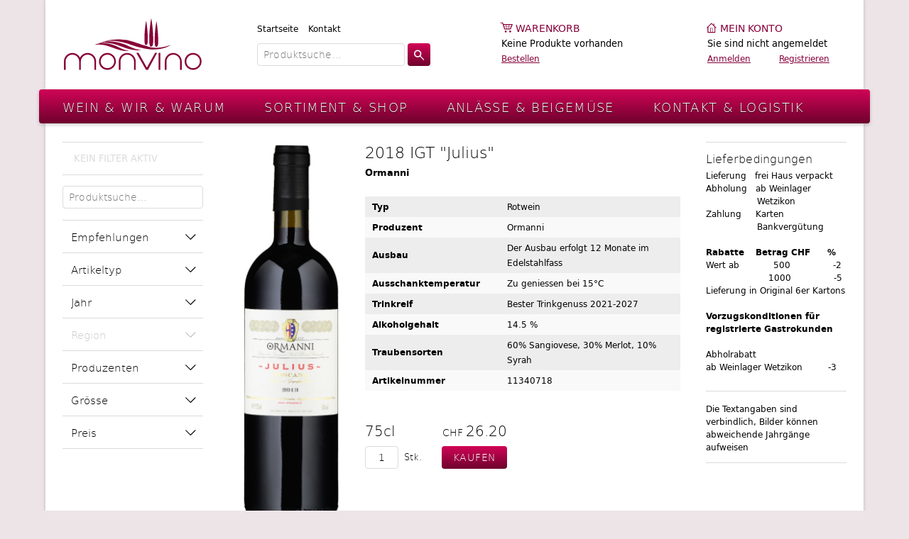

--- FILE ---
content_type: text/html;charset=UTF-8
request_url: https://www.monvino.ch/de/shop/weine/igt-julius_11340718
body_size: 4529
content:
<!DOCTYPE html>
<html xmlns="http://www.w3.org/1999/xhtml" lang="de-CH">
<head>
		
	<!-- Meta -->
	<meta content="text/html; charset=utf-8" http-equiv="Content-Type"/>
	<meta name="viewport" content="width=1154" />
	
	<link rel="stylesheet" href="/.resources/shop/css/normalize.css" type="text/css"/>
	<link rel="stylesheet" href="/.resources/shop/css/lightbox.css" type="text/css"/>
	<link rel="stylesheet" href="/.shopResources/css/main.css" type="text/css"/>
	<link rel="stylesheet" href="/.shopResources/css/additional.css" type="text/css"/>
	<script src="https://ajax.googleapis.com/ajax/libs/jquery/2.2.4/jquery.min.js"></script>
	<script src="/.resources/shop/js/jquery-2.1.4.min.js" type="text/javascript"></script>
	<script src="/.resources/shop/js/jquery.cookie.js" type="text/javascript"></script>
	<script src="/.resources/shop/js/lightbox.js" type="text/javascript"></script>
	<script src="/.resources/shop/js/ecommerce.js" type="text/javascript"></script>
	<script src="/.resources/util/js/simpleForm.js" type="text/javascript"></script>
	<script src="/.resources/shop/js/main.js" type="text/javascript"></script>
	
	<!-- Favicon -->
<link rel="apple-touch-icon" sizes="180x180" href="/.shopResources/favicon/apple-touch-icon.png"/>
<link rel="icon" type="image/png" href="/.shopResources/favicon/favicon-32x32.png" sizes="32x32"/>
<link rel="icon" type="image/png" href="/.shopResources/favicon/favicon-16x16.png" sizes="16x16"/>
<link rel="manifest" href="/.shopResources/favicon/manifest.json"/>
<link rel="mask-icon" href="/.shopResources/favicon/safari-pinned-tab.svg" color="#5bbad5"/>
<link rel="shortcut icon" href="/.shopResources/favicon/favicon.ico"/>
<meta name="msapplication-config" content="/.shopResources/favicon/browserconfig.xml"/>
	<script type="text/javascript">
		var editMode = false;
		var contextPath = "";
		var defaultBaseUrl = "https://www.monvino.ch";
		var locale = "de";
		var pathLocale = "";
		if(locale != "de"){
			pathLocale = "/"+locale;
		}
			var enhancedEcommerceEnabled = false;
			var enhancedEcommerceListAttr = "";
		
	</script>
	
	
	
	<!-- SEO -->
	<!--  <title>IGT "Julius"</title> -->
	<title>IGT "Julius"</title>
	
	
		<script>
			window.dataLayer = window.dataLayer || [];
			window.dataLayer.push({
			 "cd_usertypeSession":"privat"});
		</script>
	<!-- Google -->

	<!-- Global site tag (gtag.js) - Google Analytics --> <script async src="https://www.googletagmanager.com/gtag/js?id=UA-121047559-1"></script> <script>   window.dataLayer = window.dataLayer || [];   function gtag(){dataLayer.push(arguments);}   gtag('js', new Date());    gtag('config', 'UA-121047559-1'); </script>
	
	
	
</head>
<body>


<div id="wrapper">
	<header>
		<div id="header">
				<div class="logo">
					<a href="/startseite"><img src="/.shopResources/img/logo.svg" alt="" /></a>
				</div>
				<div class="search">
					<div id="metaMenu">
					
					<ul>
						<li><a href="/wein-wir-warum">Startseite</a></li>
						
						<li><a href="/kontakt-logistik/standort">Kontakt</a></li>
						
						
						
					</ul>
							<form action="/shop/suche" method="get" class="productSearchAutocomplete">
								<input type="search" autocomplete="off" name="searchTerm" placeholder="Produktsuche…" value="" data-loader-page="/json?autocompleteSearch&path=/shop/suche" />
								<input type="submit" value="Suchen" />
							</form>
						
					</div>
				</div>

			<div class="basket">
				<a href="/bestellen/warenkorb">Warenkorb</a>
				<span>Keine Produkte vorhanden</span><span></span>
				<a href="/bestellen/warenkorb">Bestellen</a>
				
			</div>
			<div class="account">
				<a href="/konto/anmelden">Mein Konto</a>
				<span>Sie sind nicht angemeldet</span>
				<a href="/konto/anmelden">Anmelden</a>
				<a href="/konto/registrieren">Registrieren</a>
			</div>		</div>
		<nav id="mainMenu">
			<ul>
								<li>
					<a href="/wein-wir-warum">Wein & Wir & Warum</a>
				</li>
				<li>
					<a href="/shop">Sortiment & Shop</a>
				</li>
				<li>
					<a href="/anlaesse-beigemuese">Anlässe & Beigemüse</a>
				</li>
				<li>
					<a href="/kontakt-logistik">Kontakt & Logistik</a>
				</li>
			</ul>
		</nav>	</header>
	<main>
		<div>

<div class="subMenuContainer">
	<form action="/shop/weine" method="get">

		<input type="hidden" name="sortField" value="" />

		<div class="productFilterStatus">
			<div class="inactive">Kein Filter aktiv</div>
		</div>

		<div class="productSearchAutocomplete">
			<input type="search" autocomplete="off" name="searchTerm" placeholder="Produktsuche…" value="" data-loader-page="/json?autocompleteSearch&path=/shop/weine" />
		</div>
	
		<nav class="filterMenu" id="filterMenu-a64cc3ce-c711-42d4-911d-dd68ced20440">
			<!-- Filter Menu -->		
			
			<ul>
				<li>
					<span >Empfehlungen</span>
					<ul>
								<li>
									<input type="checkbox" id="new_1" name="new"  value="1"/>
									<label for="new_1">Neu (8)</label>
								</li>
				    </ul>
				</li>
				<li>
					<span >Artikeltyp</span>
					<ul>
								<li>
									<input type="checkbox" id="type_14" name="type"  value="14"/>
									<label for="type_14">Grappa (2)</label>
								</li>
								<li>
									<input type="checkbox" id="type_3" name="type"  value="3"/>
									<label for="type_3">Rosé (1)</label>
								</li>
								<li>
									<input type="checkbox" id="type_1" name="type"  value="1"/>
									<label for="type_1">Rotwein (28)</label>
								</li>
								<li>
									<input type="checkbox" id="type_4" name="type"  value="4"/>
									<label for="type_4">Schaumwein (1)</label>
								</li>
								<li>
									<input type="checkbox" id="type_2" name="type"  value="2"/>
									<label for="type_2">Weisswein (3)</label>
								</li>
				    </ul>
				</li>
				<li>
					<span >Jahr</span>
					<ul>
								<li>
									<input type="checkbox" id="year_2024" name="year"  value="2024"/>
									<label for="year_2024">2024 (3)</label>
								</li>
								<li>
									<input type="checkbox" id="year_2023" name="year"  value="2023"/>
									<label for="year_2023">2023 (4)</label>
								</li>
								<li>
									<input type="checkbox" id="year_2022" name="year"  value="2022"/>
									<label for="year_2022">2022 (2)</label>
								</li>
								<li>
									<input type="checkbox" id="year_2021" name="year"  value="2021"/>
									<label for="year_2021">2021 (5)</label>
								</li>
								<li>
									<input type="checkbox" id="year_2020" name="year"  value="2020"/>
									<label for="year_2020">2020 (4)</label>
								</li>
								<li>
									<input type="checkbox" id="year_2019" name="year"  value="2019"/>
									<label for="year_2019">2019 (5)</label>
								</li>
								<li>
									<input type="checkbox" id="year_2018" name="year"  value="2018"/>
									<label for="year_2018">2018 (1)</label>
								</li>
								<li>
									<input type="checkbox" id="year_2015" name="year"  value="2015"/>
									<label for="year_2015">2015 (2)</label>
								</li>
								<li>
									<input type="checkbox" id="year_2014" name="year"  value="2014"/>
									<label for="year_2014">2014 (3)</label>
								</li>
								<li>
									<input type="checkbox" id="year_2013" name="year"  value="2013"/>
									<label for="year_2013">2013 (1)</label>
								</li>
								<li>
									<input type="checkbox" id="year_2012" name="year"  value="2012"/>
									<label for="year_2012">2012 (2)</label>
								</li>
				    </ul>
				</li>
				<li>
					<span class="disabled">Region</span>
					<ul>
				    </ul>
				</li>
				<li>
					<span >Produzenten</span>
					<ul>
								<li>
									<input type="checkbox" id="producer_101" name="producer"  value="101"/>
									<label for="producer_101">Collosorbo (4)</label>
								</li>
								<li>
									<input type="checkbox" id="producer_301" name="producer"  value="301"/>
									<label for="producer_301">Corte Aleardi (5)</label>
								</li>
								<li>
									<input type="checkbox" id="producer_801" name="producer"  value="801"/>
									<label for="producer_801">Distilleria Bocchino (2)</label>
								</li>
								<li>
									<input type="checkbox" id="producer_205" name="producer"  value="205"/>
									<label for="producer_205">Fratelli Revello (6)</label>
								</li>
								<li>
									<input type="checkbox" id="producer_113" name="producer"  value="113"/>
									<label for="producer_113">Ormanni (4)</label>
								</li>
								<li>
									<input type="checkbox" id="producer_204" name="producer"  value="204"/>
									<label for="producer_204">Pira (5)</label>
								</li>
								<li>
									<input type="checkbox" id="producer_115" name="producer"  value="115"/>
									<label for="producer_115">Villa Calcinaia (3)</label>
								</li>
								<li>
									<input type="checkbox" id="producer_202" name="producer"  value="202"/>
									<label for="producer_202">Vincenzo Bossotti (6)</label>
								</li>
				    </ul>
				</li>
				<li>
					<span >Grösse</span>
					<ul>
								<li>
									<input type="checkbox" id="size_700-ml" name="size"  value="700 ml"/>
									<label for="size_700-ml">700 ml (2)</label>
								</li>
								<li>
									<input type="checkbox" id="size_75cl" name="size"  value="75cl"/>
									<label for="size_75cl">75cl (31)</label>
								</li>
								<li>
									<input type="checkbox" id="size_150cl" name="size"  value="150cl"/>
									<label for="size_150cl">150cl (2)</label>
								</li>
				    </ul>
				</li>
				<li>
					<span >Preis</span>
					<ul>
								<li>
									<input type="checkbox" id="pricerange_0" name="pricerange"  value="0"/>
									<label for="pricerange_0">bis 15 CHF (9)</label>
								</li>
								<li>
									<input type="checkbox" id="pricerange_1" name="pricerange"  value="1"/>
									<label for="pricerange_1">15 - 20 CHF (10)</label>
								</li>
								<li>
									<input type="checkbox" id="pricerange_2" name="pricerange"  value="2"/>
									<label for="pricerange_2">20 - 30 CHF (3)</label>
								</li>
								<li>
									<input type="checkbox" id="pricerange_3" name="pricerange"  value="3"/>
									<label for="pricerange_3">30 - 40 CHF (3)</label>
								</li>
								<li>
									<input type="checkbox" id="pricerange_4" name="pricerange"  value="4"/>
									<label for="pricerange_4">40 - 50 CHF (3)</label>
								</li>
								<li>
									<input type="checkbox" id="pricerange_5" name="pricerange"  value="5"/>
									<label for="pricerange_5">ab 50 CHF (7)</label>
								</li>
				    </ul>
				</li>
			</ul>
		</nav>
		<br>
		<input type="submit" value="Filter anwenden" />
		
	</form>
</div>	
		</div>
		
		<section>



	
	<article class="productDetail" id="productDetail11340718" itemscope itemtype="http://schema.org/Product">
<meta itemprop='sku' content='11340718'/>
<meta itemprop="name" content="2018 IGT &quot;Julius&quot; Ormanni" />
<meta itemprop="image" content="https://www.monvino.ch/.imaging/productListImage/dms/produktbilder/Orm-IGTJulius13.jpg" />
<meta itemprop="description" content="Eine feine Assemblage IGT (Indicazione Geografica Tipica oder Super Tuscan) auf Sangiovese-Basis, schöne Struktur, köstlich rund und intensiv" />
<meta itemprop="url" content="https://www.monvino.ch/igt-julius_11340718igt-julius_11340718" />		<figure>
			<img src="/.imaging/productDetailImage/dms/produktbilder/Orm-IGTJulius13.jpg" alt="IGT "Julius"" /></a>
		</figure>
		<div class="productInfo">
			<div class="productFlags"></div>
			<h1>2018 IGT "Julius"</h1>
			<h3>Ormanni</h3>

			<table>
				<tr><td class="typ-1">Typ</td><td class="typ-2">Rotwein</td></tr>
				
						<tr>
							<td class="produzent-1">Produzent</td>
							<td class="produzent-2">
								Ormanni
								
								
							</td>
						</tr>
								
				
				<tr><td class="ausbau-1">Ausbau</td><td class="ausbau-2">Der Ausbau erfolgt 12 Monate im Edelstahlfass</td></tr>
				
				<tr><td class="ausschanktemperatur-1">Ausschanktemperatur</td><td class="ausschanktemperatur-2">Zu geniessen bei 15°C</td></tr>
				<tr><td class="trinkreif-1">Trinkreif</td><td class="trinkreif-2">Bester Trinkgenuss 2021-2027</td></tr>
				<tr><td class="alkoholgehalt-1">Alkoholgehalt</td><td class="alkoholgehalt-2">14.5 %</td></tr>
				
					<tr><td class="traubensorten-1">Traubensorten</td><td class="traubensorten-2">
					60% Sangiovese, 30% Merlot, 10% Syrah
				</td></tr>
				
				<tr><td class="artikelnummer-1">Artikelnummer</td><td class="artikelnummer-2">11340718</td></tr>
			</table>
			<div class="productInfoBlock" itemprop="offers" itemscope itemtype="http://schema.org/Offer">
<meta itemprop='price' content='26.20'/>
<meta itemprop='priceCurrency' content='CHF'/>
<meta itemprop="itemCondition" itemtype="http://schema.org/OfferItemCondition" content="http://schema.org/NewCondition"/>
<meta itemprop="availability" content="http://schema.org/InStock"/>				<div class="productSize">75cl</div>
				<div class="productPrice">
					<br>
					<span class="productPriceCurrency">CHF </span><span class="productPriceWrapper">26.20</span>
				</div>

				<form action="/de/shop/weine/igt-julius_11340718" method="post">
					<input type="hidden" name="basketadd" value="11340718" />
						<input type="number" name="amount" value="1" />
					<span>Stk.</span>
					<input type="submit" value="Kaufen" data-submit-message="Gekauft"/>
				</form>
			</div>
			<br/>
			<br/>
			<form class="addToWishlist" action="/konto/merkliste" method="post">
				<input type="hidden" name="wishlistadd" value="11340718">
				<input name="amount" type="hidden" class="text" value="1">
				<input class="addToWishlistLink" type="submit" value="Produkt merken">
			</form>
			<a href="/shop/pdf/igt-julius_11340718" class="productPDFLink" target="_blank">Produkt-PDF</a><br/>
			<br/>
			<h3 class="descriptionTitle1">Bemerkungen</h3>
			<p class="descriptionText1">Eine feine Assemblage IGT (Indicazione Geografica Tipica oder Super Tuscan) auf Sangiovese-Basis, schöne Struktur, köstlich rund und intensiv</p>
			<h3 class="descriptionTitle2">Passt zu</h3>
			<p class="descriptionText2">Kann zu fast allen Fleischgerichten, Pasta, Risotto oder Bramata kombiniert werden, unbeschwerter Weingenuss</p>
			
			<hr></hr>	
			



			
		</div>
		


	</article>
	
			<div id="additional-products" class="">
			
			</div>

		</section>
		
		<aside>
<article>
	<h2>Lieferbedingungen</h2>
	<p>Lieferung&nbsp;&nbsp; frei Haus verpackt<br />Abholung&nbsp;&nbsp; ab Weinlager <br />&nbsp; &nbsp; &nbsp; &nbsp; &nbsp; &nbsp; &nbsp; &nbsp; &nbsp; Wetzikon<br />Zahlung&nbsp;&nbsp;&nbsp;&nbsp; Karten<br />&nbsp;&nbsp;&nbsp;&nbsp;&nbsp;&nbsp;&nbsp;&nbsp;&nbsp;&nbsp;&nbsp;&nbsp;&nbsp;&nbsp;&nbsp;&nbsp;&nbsp; Bankverg&uuml;tung<br /><br /><strong>Rabatte &nbsp;&nbsp; Betrag CHF &nbsp; &nbsp;&nbsp; %</strong><strong><br /></strong>Wert ab&nbsp;&nbsp; &nbsp; &nbsp; &nbsp; &nbsp;&nbsp; 500&nbsp; &nbsp;&nbsp; &nbsp;&nbsp;&nbsp;&nbsp;&nbsp;&nbsp;&nbsp; &nbsp; -2<br />&nbsp;&nbsp; &nbsp;&nbsp;&nbsp;&nbsp;&nbsp;&nbsp;&nbsp;&nbsp;&nbsp;&nbsp;&nbsp; &nbsp;&nbsp; &nbsp; &nbsp; 1000&nbsp;&nbsp;&nbsp; &nbsp;&nbsp; &nbsp;&nbsp;&nbsp;&nbsp;&nbsp;&nbsp;&nbsp; -5<br />Lieferung in Original 6er Kartons<br /><br /><strong>Vorzugskonditionen f&uuml;r registrierte Gastrokunden</strong><br /><br />Abholrabatt<br /> ab Weinlager Wetzikon&nbsp; &nbsp; &nbsp; &nbsp; &nbsp;-3</p>
</article><article>
	<h2>  </h2>
	Die Textangaben sind verbindlich, Bilder k&ouml;nnen abweichende Jahrg&auml;nge aufweisen
</article>		</aside>
	
		</main>
			<footer>
		<div>
			<div>
				<p><strong>Korrespondenz-<br />adresse<br /><br /></strong>MonVino AG<br /><span>Hofstrasse 57</span><br /><span>8620 Wetzikon</span><br /><span><br />055 515 75 00</span><br /><br /><span><a href="mailto:contact@monvino.ch">contact@monvino.ch<br /></a></span></p>
				<a href="https://www.facebook.com/MonVino-522078861538361/" class="footerFacebook" target="_blank">Facebook</a>
			</div>
			<div>
				<p><strong>Abholadresse<br /></strong><br />Werkstrasse 3<br />8620 Wetzikon<strong><br /><br />&Ouml;ffnungszeiten<br /></strong>
<p>jeweils Mitte Monat <br />oder nach Vereinbarung<br /><br />die n&auml;chsten Degustationstermine:<br /><strong>10. Januar 2026<br /></strong><strong>14. Februar 2026<br /></strong><br /><br />jeweils von 11.30-17.00 Uhr</p></p>
			</div>
			<div>
				<ul>
					<li><strong>Shop</strong></li>
	<li>	<a class=""  href="/kontakt-logistik/agb">AGB</a>
</li>
				</ul>			</div>
			<div>
				<p><strong>Newsletter</strong><br /><span>Wir informieren Sie einmal pro Monat &uuml;ber unsere aktuellen Angebote.&nbsp;</span><br /><br /><a href="/newsletter/newsletter-anmeldung">Zur Anmeldung</a></p>
				<span class="footerCopyright">© 2026 Monvino AG</span>
			</div>
		</div>
	</footer>	</div>
	
</body>
</html>

--- FILE ---
content_type: text/css;charset=UTF-8
request_url: https://www.monvino.ch/.shopResources/css/main.css
body_size: 7301
content:
@import url("./webfonts.css");

body{
	font-family:'myfont_book', sans-serif;
	font-weight:normal;
	font-size:13px;
	line-height:21px;
	min-width: 1152px;
}
strong,b{
	font-weight:normal;
	font-family: 'myfont_bold', sans-serif;
}
table{
	width:100%;
}
th{
	font-family:'myfont_book', sans-serif;
	font-weight:normal;
	text-align:left;
}
h1,h2,h3,h4,h5,h6{
	font-weight:normal;
	margin:0;
}
h1{
	font-family:'myfont_light', sans-serif;
	font-size:22px;
	line-height:28px;
	margin-bottom: 4px !important;
}
h2{
	font-family:'myfont_light', sans-serif;
	font-size:22px;
	line-height:28px;
	margin-bottom: 4px !important;
}
h3{
	font-family:'myfont_bold', sans-serif;
	font-size:13px;
	line-height:23px;
}
h4{
	font-family:'myfont_bold', sans-serif;
	font-size:13px;
	line-height:23px;
}
h5{
	font-family: 'myfont_bold', sans-serif;
	font-size:13px;
	line-height:23px;
	text-transform:uppercase;
	color:hsla(336, 96%, 27%, 1);
}

.productInfo h3{
	font-family: 'myfont_bold', sans-serif;
font-size: 13px;
line-height: 23px;
}

nav ul, header ul, footer ul{
	list-style-type:none;
	padding:0;
	margin:0;
}
p{
	margin:0;
}
hr{
	clear:both;
	margin: 34px 0;
	border: 0;
	height: 1px;
	background: #dbdbdb;
}
input, textarea, a.button{
	display:block;
	border:1px solid #dbdbdb;
	border-radius:4px;
	padding: 4px 8px 4px 8px;
	margin-bottom:16px;
	font-family:'myfont_light';
	font-size:14px;
	line-height:22px;
}
a.button{
	display:inline-block;
}
button{
	padding:0;
}
h1 a{
	font-size:13px;
	font-family:'myfont_book';
}
select{
	padding: 4px 8px 4px 8px;	
	margin-bottom:10px;
	font-family:'myfont_light';
}
input[type="text"], input[type="password"], input[type="email"], input[type="number"], input[type="search"], textarea, select{
	width: 100%;
	box-sizing: border-box;
}
.formInputGroup{
	margin-bottom:10px;
}
input[type="number"]{
	-moz-appearance:textfield;
}
input[type=button], input[type=submit], a.button{
	color:#fff;
	border:0;
	border-radius:4px;
	padding: 5px 16px;
	font-family:'myfont_light';
	text-decoration: none;
	letter-spacing:0.05em;
	text-transform:uppercase;
	-webkit-transition:background 1s;
	transition: background 1s;
	background: #A92434; /* ie9 does not get hsla nor gradient */
	background: -webkit-linear-gradient(top, hsla(336, 96%, 42%, 1) , hsla(336, 96%, 22%, 1));
	background: linear-gradient(to bottom, hsla(336, 96%, 42%, 1) , hsla(336, 96%, 22%, 1));
}
input[type=button]:hover, input[type=submit]:hover, a.button:hover {
	color:#fff;
	-webkit-transition:background 0.5s;
	transition: background 0.5s;
	background: #00ff00; /* ie9 does not get hsla nor gradient */
	background: -webkit-linear-gradient(top, hsla(336, 96%, 46%, 1) , hsla(336, 96%, 26%, 1));
	background: linear-gradient(to bottom, hsla(336, 96%, 46%, 1) , hsla(336, 96%, 26%, 1));
}
input[type=button].small, input[type=submit].small, a.button.small{
	letter-spacing:0;
	padding: 3px 14px;
}
input[type=checkbox],input[type=radio]{
	display: none;
}
input[type=checkbox]+label, input[type=radio]+label{
	position:relative;
	display: block;
	margin:6px 0;
	padding-left:24px;
	cursor:pointer;
	-webkit-transition:color 0.5s;
	transition: color 0.5s;
}
input[type=checkbox]+label:hover, input[type=radio]+label:hover{
	color:hsla(353, 65%, 50%, 1);
	-webkit-transition:color 0.25s;
	transition: color 0.25s;
}
input[type=checkbox]+label:before, input[type=radio]+label:before{
	content:"";
	display:inline-block;
	position:absolute;
	left: 0px;
	top: 1px;
	border-radius:4px;
	border:1px solid #dbdbdb;
	width:16px;
	height:16px;
}
input[type=checkbox]:checked+label:before, input[type=radio]:checked+label:before{
	content:"";
	display:inline-block;
	border:0px solid hsla(336, 96%, 27%, 1);
	background: url("../img/icons.svg") #A92434; /* ie9 does not get hsla nor gradient */
	background: url("../img/icons.svg"), -webkit-linear-gradient(top, hsla(336, 96%, 42%, 1) , hsla(336, 96%, 22%, 1));
	background: url("../img/icons.svg"), linear-gradient(to bottom, hsla(336, 96%, 42%, 1) , hsla(336, 96%, 22%, 1));
	background-position: -39px -522px;
	width:18px;
	height:18px;
}
input[type=radio]+label:before{
	border-radius:18px;
}
input[type=radio]:checked+label:before{
	background-position: -39px -540px;
}
fieldset{
	border:0;
	margin:0;
	padding:0;
	margin-bottom: 40px;
	clear:both;
}
a{
	color:hsla(336, 96%, 27%, 1);
	-webkit-transition:color 0.5s;
	transition: color 0.5s;
}
a:hover{
	color:hsla(353, 65%, 50%, 1);
	-webkit-transition:color 0.25s;
	transition: color 0.25s;
}
figure{
	margin:0;
}

@media only screen and (min-width : 1200px) {
	body{
		background-color:#EDE4E7;
		/*background-image: url("../img/bg.jpg");*/
		/*background-size: cover;*/
		background-attachment: scroll;
	}
	
	body #mainMenu{
		border-radius:4px;
		width:1170px;
	}
	
}

header{
	
}
#metaMenu{

}
#metaMenu ul{
	display:inline-block;
	margin-bottom:4px;
}
#metaMenu ul:nth-of-type(even){
	float:right;
	margin-right:0;
}
#metaMenu ul li{
	display:inline-block;
	padding-right:10px;
}
#metaMenu ul li:last-child{
	padding-right:0;
}
#metaMenu ul li a{
	font-size:12px;
	color:#000;
	text-decoration:none;
}
#metaMenu ul li a.active{
	font-family:'myfont_bold';
}
#metaMenu .productSearchAutocomplete li{
	display:block;
}
#header.scrolling #metaMenu{
	
}

#header{
	position:absolute;
	z-index:80;
	left:0;
	right:0;
	width: 1104px;
	height: 126px;
	margin:auto;
	padding: 0 24px;
	background:#fff;
	opacity:1;
	top: -70px;
	margin-top:70px;
}

#header{
	box-shadow: 0px -1px 5px 0px hsla(0, 0%, 0%, 0.2);
}

#header:after{
	position:fixed;
	top:inherit;
	content:"";
	z-index:10;
	left:0;
	width:100%;
	height: 68px;
	background:rgba(255,255,255,0.97);
	display:none;
	box-shadow: 0px 2px 5px rgba(0,0,0,0.2);
}
#header.scrolling{
	position:fixed;
	/*overflow:hidden;*/ /* ich weiss nicht wer �berhaupt auf die absolut dumme Idee kommt, dieses Property hinzuzuf�gen.. -> schneidet Autocomplete-Search ab.   iPad css fehler erfolgt durch dieses property, box-shadow wird abgeschnitten: https://productpains.com/post/react-native/shadow-does-not-appear-if-overflow-hidden-is-set-on-ios/ */
	height: 74px;
	background:none;
	top:-6px;
	margin-top:0px;
	-webkit-transition:top 1s ease;
	transition: top 1s ease;
	box-shadow: none;
}
/* l�sst die overflowing buttons beim scrollen verschwinden. */
#header.scrolling .account > a:nth-child(3){
	display: none;	
}
#header.scrolling .account > a:nth-child(4){
	display: none;	
}
#header.scrolling .basket > a:nth-child(4){
	display: none;
}

#header.scrolling:after{
	display:block;
}
#header.scrolling .logo{
	height: 47px;
	top: 13px;
	background:url("../img/logo_small.svg") no-repeat center;
	background-size: cover;
}
#header.scrolling .logo img{
	display:none;
}
#header.scrolling .search{
	top: -11px;
}
#header.scrolling .basket, #header.scrolling .account{
	top: 16px;
}
#header .logo{
	position: absolute;
	z-index: 50;
	height: 100px;
	top: 12px;
	width: 198px;
}
.noShopLogo{
	position: absolute;
	margin-left: auto;
	margin-right: auto;
	left: 0;
	right: 0;
}
#header .logo img{
	position:absolute;
	max-width:100%;
	max-height:100%;
	top:0;
	bottom:0;
	left:0;
	right:0;
	margin: auto;
}
#header .search{
	position:absolute;
	z-index: 50;
	left:298px;	
	width: 244px;
	top:30px;
}
#header .search input[type=search], #header .search input[type=text]{ /* type=text beacause of ie9 */
	display:inline-block;
	margin-top:6px;
	margin-bottom: 6px;
	width:208px;
}
#header .search input[type=submit]{
	float:right;
	display:inline-block;
	margin-top:6px;
	margin-bottom: 6px;
	color:rgba(255,255,255,0);
	background: url("../img/icons.svg") #A92434; /* ie9 does not get hsla nor gradient */
	background: url("../img/icons.svg"), -webkit-linear-gradient(top, hsla(336, 96%, 42%, 1) , hsla(336, 96%, 22%, 1));
	background: url("../img/icons.svg"), linear-gradient(to bottom, hsla(336, 96%, 42%, 1) , hsla(336, 96%, 22%, 1));
	background-position: -32px -288px;
	width:32px;
	height:32px;
}
#header .search input[type=submit]:hover{
	background: url("../img/icons.svg") #00ff00; /* ie9 does not get hsla nor gradient */
	background: url("../img/icons.svg"), -webkit-linear-gradient(top, hsla(336, 96%, 46%, 1) , hsla(336, 96%, 26%, 1));
	background: url("../img/icons.svg"), linear-gradient(to bottom, hsla(336, 96%, 46%, 1) , hsla(336, 96%, 26%, 1));
	background-position: -32px -288px;
}
#header .basket{
	position:absolute;
	z-index: 50;
	width: 174px;
	left:642px;
	top:30px;
}
#header .basket a{
	font-size:12px;
}
#header .basket>a:first-child{
	display:block;
	font-size:14px;
	position:relative;
	padding-left:20px;
	color:hsla(336, 96%, 27%, 1);
	text-decoration:none;
	text-transform:uppercase;
}
#header .basket>a:first-child:before{
	content: "";
	display: block;
	position: absolute;
	top: -9px;
	left: -9px;
	width: 32px;
	height: 32px;
	background-image: url("../img/icons.svg");
	background-position: -64px -94px;
}
#header .basket>span:nth-child(2){
	display:block;
	float:left;
}
#header.scrolling .basket>span:nth-child(2){
	margin-bottom:20px;
}

#header .basket>span:nth-child(3){
	display:block;
	float:right;
}
#header .basket>a:nth-child(4){
	clear:both;
	display:block;
}

#header .account{
	position:absolute;
	z-index: 50;
	width:198px;
	left: 932px;
	top:30px;
}
#header .account a{
	font-size:12px;
}
#header .account>a:first-child{
	display:block;
	font-size:14px;
	position: relative;
	padding-left:18px;
	color:hsla(336, 96%, 27%, 1);
	text-decoration:none;
	text-transform:uppercase;
}
#header .account>a:first-child:before{
	content: "";
	display: block;
	position: absolute;
	top: -8px;
	left: -11px;
	width: 32px;
	height: 32px;
	background-image: url("../img/icons.svg");
	background-position: -64px -158px;
}
#header .account>span{
	display:block;
}
#header.scrolling .account>span{
	margin-bottom:20px;
}

#header .account>a:nth-child(3){
	display:block;
	float:left;
}
#header .account>a:nth-child(4){
	display:block;
    float: left;
    margin-left: 40px;
}

#mainMenu, #accountMenu{
	position: relative;
	z-index: 60;
	margin:auto;
	margin-top: 126px;
	box-shadow: 0px 2px 5px rgba(0,0,0,0.2);
	background: #B22119; /* ie9 does not get hsla nor gradient */
	background: -webkit-linear-gradient(top, hsla(336, 96%, 42%, 1) , hsla(336, 96%, 22%, 1));
	background: linear-gradient(to bottom, hsla(336, 96%, 42%, 1) , hsla(336, 96%, 22%, 1));
}
#mainMenu ul, #accountMenu ul{
	margin:auto;
	padding:10px 24px;
	width:1105px;
}
#mainMenu ul li, #accountMenu ul li{
	display:inline-block;
	padding-right:50px;
	padding-top:4px;
}
#mainMenu ul li a, #accountMenu ul li a{
	color:#fff;
	font-size:18px;
	text-transform:uppercase;
	letter-spacing:0.0769em;
	text-decoration:none;
	font-family:'myfont_light';
	text-shadow:0px 1px 1px rgba(0,0,0,0.9);
}
#mainMenu ul li a:hover, #accountMenu ul li a:hover{
	color:#fff;
}
/*
header:after{
	content:"";
	position:absolute;
	top:126px;
	height:50px;
	width:100%;
	left:0;
	right:0;
	margin: auto;
	background: linear-gradient(to bottom, hsla(336, 96%, 42%, 1) , hsla(336, 96%, 22%, 1));
	box-shadow: 0px 2px 5px rgba(0,0,0,0.2);
	z-index:5;
}
body.boxed header:after{
	width: 1152px;
}
*/

main{
	position:relative;
	display:table;
	width: 1104px;
	min-height:400px;
	padding:26px 24px;
	padding-bottom:100px;
	margin:0 auto;
	background:#fff;
}

main{
	box-shadow: 0px 1px 5px 0px hsla(0, 0%, 0%, 0.2);
}


main>div{
	display:table-cell;
	vertical-align:top;
	width:198px;
}
nav.subMenu ul li, nav.categoryMenu ul li, nav.filterMenu ul li{
	border-top:1px solid #dbdbdb;
}
nav.subMenu ul li:last-child, nav.categoryMenu ul li:last-child, nav.filterMenu ul li:last-child{
	border-bottom:1px solid #dbdbdb;
}
nav.subMenu ul li a, nav.categoryMenu ul li a, nav.filterMenu ul li a,
nav.subMenu ul li span, nav.categoryMenu ul li span, nav.filterMenu ul li span {
	cursor:pointer;
	position:relative;
	display:block;
	padding: 12px;
	font-family:'myfont_light';
	font-size:15px;
	color:#000;
	text-decoration:none;
}
nav.subMenu ul li a:hover, nav.categoryMenu ul li a:hover, nav.filterMenu ul li a:hover{
	color:hsla(336, 96%, 27%, 1)
}
nav.categoryMenu ul li span:hover, nav.filterMenu ul li span:hover{
	color:hsla(353, 65%, 50%, 1);
}
nav.categoryMenu ul li.hasCategories>a:before,
nav.filterMenu ul li span:before,
nav.categoryAccordeonMenu ul li.hasCategories>span:before{
	position: absolute;
	top: 42%;
	right: 0px;
	content: "";
	width: 32px;
	height: 9px;
	background: url("../img/icons.svg");
	background-position: -3px -332px;
}
nav.subMenu ul li span, nav.filterMenu ul li span.disabled, nav.filterMenu ul li span.disabled:hover {
	color:#ccc;
	cursor:auto;
}
nav.filterMenu ul li span.disabled:before{
	opacity:0.25;
}
nav.categoryMenu ul li a{
	padding-right: 36px;
	word-break:break-word;
}
nav.categoryMenu ul li ul li a{
	padding-top: 0.6em;
	padding-bottom: 0.6em;
	font-size:14px;
}
nav.categoryMenu ul li ul li ul li a{
	padding-top: 0.4em;
	padding-bottom: 0.4em;
	font-size:13px;
}
nav.categoryMenu ul li ul li ul li ul li a{
	padding-top: 0.2em;
	padding-bottom: 0.2em;
	padding-right: 10px;
	font-size:12px;
}
nav.categoryMenu ul li ul {
	margin-bottom:46px;
	margin-left: 0.8em;
}
nav.categoryMenu ul li ul li ul {
	margin-bottom:32px;
}
nav.categoryMenu ul li ul li ul li ul{
	border-top:1px solid #dbdbdb;
	padding-top:4px;
	margin-bottom:16px;
}
nav.categoryMenu ul li ul li ul li ul li{
	border-top:0;
}
nav.categoryMenu ul li ul li ul li ul li:last-child{
	border-bottom:0;
}
nav.filterMenu ul li ul li{
	padding-left:12px;
	border:0;
}
nav.filterMenu ul li ul li label{
	word-break:break-all;
}
nav.filterMenu ul li ul{
	overflow: auto;
    max-height: 206px;
}
nav.filterMenu ul li input{
	width: 100%;
	margin:12px 0;
}
nav.filterMenu ul li ul li:first-child {
    margin-top: 16px;
}
nav.filterMenu ul li span+ul li:first-child {
	 margin-top: 0;
}
nav.filterMenu ul li ul li:last-child{
	border-bottom:0;
	margin-bottom: 16px;
}
nav.subMenu, nav.filterMenu, nav.categoryMenu, nav.categoryAccordeonMenu{
	margin-bottom:45px;
	min-height:45px;
}

main>section{
	display:table-cell;
	vertical-align:top;
	padding:0 36px;
}
main>aside{
	display:table-cell;
	vertical-align:top;
	width:198px;
}
main>aside article{
	clear:both;
	border-top:1px solid #dbdbdb;
	padding-top: 1em;
	padding-bottom: 1em;
	font-size:12px;
	line-height:18px;
}
main>aside article:last-child{
	border-bottom:1px solid #dbdbdb;
}
main>aside h2{
	font-size: 16px;
	line-height: 22px;
	font-family: 'myfont_light', sans-serif;
}
main>aside h3{
	font-size: 16px;
	line-height: 22px;
	font-family: 'myfont_light', sans-serif;
}
main>aside h4{
	font-size:12px;
	line-height: 18px;
}
main h1, main h2{
	margin-bottom: 0.7em;
}
main p{
	margin-bottom: 1em;
}
main img{
	width:100%;
	margin-top: 0em;
	margin-bottom: 1em;
}
main table.table, main table.tableLines{
	margin-bottom: 40px;
}
main table.tableLines td, main table.tableLines th{
	border: 1px solid #dbdbdb;
	padding: 10px;
}
main table.table th, main table.tableLines th{
	font-family:'myfont_bold', sans-serif;
}

footer{
	margin:auto;
	font-size:12px;
	line-height:18px;
	padding:24px 0;
	color:#555;
	background: #dbdbdb; /* ie9 does not get hsla nor gradient */
	background:-webkit-linear-gradient(top, hsla(0, 0%, 93%, 1) , hsla(0, 0%, 97%, 1));
	background:linear-gradient(to bottom, hsla(0, 0%, 93%, 1) , hsla(0, 0%, 97%, 1));
	box-shadow: inset 0px 11px 5px -10px hsla(0, 0%, 0%, 0.2);
}

footer{
	box-shadow: 0px 1px 5px 0px hsla(0, 0%, 0%, 0.2);
}

footer>div{
	width: 1104px;
	padding: 0 24px;
	margin:auto;
	display:table;
}
footer>div>div{
	display:table-cell;
	vertical-align:top;
}
footer>div>div:nth-child(1){
	width: 232px;
}
footer>div>div:nth-child(2){
	width: 232px;
}
footer>div>div:nth-child(3){
	padding-right:66px;
}
footer>div>div:nth-child(4){
	position:relative;
	width:198px;
}
footer>div>div:nth-child(4) img{
	width:100%;
}
footer span.footerCopyright{
	position:absolute;
	bottom:0;
}
footer>div>div>ul{
	float:left;
	width:33%;
	margin-bottom:18px;
}
footer>div>div>ul:nth-child(3){
	padding-right:0;
}
footer>div>div>ul:nth-child(4){
	clear:both;
	margin-bottom:0;
}
footer>div>div>ul:nth-child(5){
	margin-bottom:0;
}
footer>div>div>ul:nth-child(6){
	margin-bottom:0;
	padding-right:0;
}
footer ul a{
	color:#555;
	text-decoration:none;
}
footer a.footerFacebook{
	display:inline-block;
	font-size:0;
	margin-top:21px;
	margin-right:8px;
	width:32px;
	height:32px;
	border-radius: 4px;
	opacity:0.7;
	background: url("../img/icons.svg") 0px -480px;
}
footer a.footerTwitter{
	display:inline-block;
	font-size:0;
	margin-top:21px;
	margin-right:8px;
	width:32px;
	height:32px;
	border-radius: 4px;
	opacity:0.7;
	background: url("../img/icons.svg") 0px -416px;
}
footer a.footerInstagram{
	display:inline-block;
	font-size:0;
	margin-top:21px;
	margin-right:8px;
	width:32px;
	height:32px;
	border-radius: 4px;
	opacity:0.7;
	background: url("../img/icons.svg") 0px -679px;
}
footer a.footerGooglePlus{
	display:inline-block;
	font-size:0;
	margin-top:21px;
	margin-right:8px;
	width:32px;
	height:32px;
	opacity:0.7;
	border-radius: 4px;
	background: url("../img/icons.svg") 0px -448px;
}
footer a.footerVivino{
	display:inline-block;
	font-size:0;
	margin-top:21px;
	margin-right:8px;
	width:32px;
	height:32px;
	opacity:0.7;
	border-radius: 4px;
	background: url("../img/icons.svg") 0px -576px;
}

footer{
	width:1152px;
}

.twoColumn{
	width:calc(50% - 12px);
	margin-left:0;
	margin-right:12px;
	float:left;
	clear:none;
}
.twoColumn+.twoColumn{
	margin-right:0;	
	margin-left:12px;
}
.twoColumnContainer_50-50, .twoColumnContainer_30-70, .twoColumnContainer_70-30{
	overflow:auto;
}
.twoColumnContainer_30-70 .twoColumn{
	width:calc(30% - 12px);
}
.twoColumnContainer_30-70 .twoColumn+.twoColumn{
	width:calc(70% - 12px);
}
.twoColumnContainer_70-30 .twoColumn{
	width:calc(70% - 12px);
}
.twoColumnContainer_70-30 .twoColumn+.twoColumn{
	width:calc(30% - 12px);
}
.productList{
	padding:0;
}
.productList li{
	display:block;
	float:left;
	width:305px; /* should be 306 but iPad does not get it right */
	margin-bottom:48px;
}
.productList li:nth-child(odd){
	margin-right: 24px;
}
.productList article{
	display:table;
	position:relative;
	width:100%;	
}
.productList article figure{
	height:236px;
	display:table-cell;
	vertical-align:top;
	width:90px;
	padding-right:6px;
	text-align:center;
}
.productList article figure img{
	width:auto;
	max-width: 90px;
	max-height: 236px;
	margin-bottom:0;
}
.productList article section{
	vertical-align:top;
	display:table-cell;
}

.productListHeader{
	height: 32px;
	margin-top: 12px;
	margin-bottom: 40px;
	border-bottom:1px solid #dbdbdb;
}
.productListHeader h2{
	font-size:14px;
	display:inline-block;
}
.productListHeader>div:first-child{
	font-family:'myfont_light';
	float:left;
}
.productListHeader>div:last-child{
	float:right;
}

.productListSorter, .productFilterStatus, .productSearchAutocomplete{
	position: relative;
}
.productFilterStatus, .productSearchAutocomplete {
    position: relative;
}
.productListSorter:hover ul, .productFilterStatus:hover ul{
	display:block;
	max-height:400px;
	-webkit-transition:max-height 1s, opacity 0.5s;
	transition: max-height 1s, opacity 0.5s;
	opacity:1;
}
.productListSorter>div, .productFilterStatus>div{
	position: relative;
	padding-right:24px;
	text-transform:uppercase;
	cursor:pointer;
	z-index:20;
	color:hsla(336, 96%, 27%, 1);
}
.productListSorter>div:after,
.productFilterStatus>div:after{
	position:absolute;
	top:-13px;
	right:-6px;
	content: "";
	width: 32px;
	height: 32px;
	background:url("../img/icons.svg");
	background-position: -64px -312px;
}
.productListSorter ul, .productFilterStatus ul, .productSearchAutocomplete ul{
	max-height:0px;
	opacity:0;
	overflow:hidden;
	position: absolute;
	width: 220px;
	padding: 0;
	padding-top: 32px;
	top: -20px;
	right: -8px;
	list-style-type:none;
	z-index:10;
	background:#f7f7f7;
	border-radius:4px;
	box-shadow:0px 2px 10px rgba(0,0,0,0.2);
	-webkit-transition:max-height 1s, opacity 1.5s;
	transition: max-height 1s, opacity 1.5s;
}
.productSearchAutocomplete ul{
	max-height:none;
	overflow:visible;
	opacity:1;
	top:40px;
	width:100%;
	left:0;
	padding-top:0;
	z-index:20;
}
form.productSearchAutocomplete ul{
	width: calc(100% - 36px);
}
.productSearchAutocomplete ul:before {
	content: " ";
	position: absolute;
	top:-12px;
	width: 0; 
	height: 0; 
	border-left: 12px solid transparent;
	border-right: 12px solid transparent;
	border-bottom: 12px solid #f7f7f7;
	margin:auto;
	left:0;
	right:0;
}
.productSearchAutocomplete ul li:first-child a{
	border-top:0;
}
.productListSorter ul li a, .productFilterStatus ul li a, .productSearchAutocomplete ul li a{
	display:block;
	padding:6px 10px !important;
	font-family:'myfont_light';	
	font-size:13px !important;
	color:inherit;
	text-decoration:none;
	border-top:1px solid #dbdbdb;
}
.productListSorter ul li a:hover, .productFilterStatus ul li a:hover, .productSearchAutocomplete ul li a:hover{
	background:#ffffff;
}
.productFilterStatus{
	display: block;
    padding: 12px 12px 12px 12px;
    border-top: 1px solid #dbdbdb;
}
main .productSearchAutocomplete{
	padding-top: 15px;
    border-top: 1px solid #dbdbdb;
}
.productFilterStatus>div{
	padding-left: 4px;
}
.productFilterStatus>div.inactive{
	color:#dbdbdb;
}
.productFilterStatus>div.inactive:after{
	background:none;
}
.productFilterStatus ul{
	width:calc(100% - 12px);
	left: 6px;
	top: -6px;
	padding-bottom:0 !important;
	overflow:hidden !important;
}
.productFilterStatus ul li, .productSearchAutocomplete ul li{
	padding: 0 !important;
}
.productFilterStatus ul li a{
	position: relative;
	font-size:13px;
	line-height:23px;
}
.productFilterStatus ul li a:after{
	display: block;
	position: absolute;
	right: -1px;
	top: 2px;
	content: "";
	width: 32px;
	height: 32px;
	font-size:13px;
	background: url("../img/icons.svg");
	background-position: 0px -224px;
}
.productFilterStatus ul li:last-child{
	margin-bottom:0 !important;
}
.productFilterStatus ul li:last-child a:after{
	background-position: -64px -224px;
}
.productFilterStatus ul li:last-child a{
	color:hsla(336, 96%, 27%, 1);
}
.productInfo{
	
}
.productInfo .productFlags{
	font-family: 'myfont_bold';
	text-transform:uppercase;
	color:hsla(336, 96%, 27%, 1);
}
.productInfo h2 a{
	color:inherit;
	text-decoration:none;
}
.productInfo h3 a{
	color:inherit;
	text-decoration:none;
}
.productInfo .productSize{
	padding-top:24px;
	float:left;
	font-family: 'myfont_light';
	font-size:20px;
}
.productInfo .productPrice{
	font-family: 'myfont_light';
	font-size:20px;
	line-height:23px;
	text-align:right;
}
.productInfo .productPriceInstead{
	font-family: 'myfont_light';
	font-size:13px;
}
.productInfo .productPriceSale{
	color:hsla(336, 96%, 27%, 1);
}
.productInfo .productPriceCurrency{
	font-size:14px;
}
.productInfo .productPriceHint{
	font-size:12px;
}
.productInfo .productInfoBlock{
	position: absolute;
	bottom:0;
	width:100%;
	min-width:180px;
	max-width:200px;
}
.productInfo .productInfoBlock input[type=submit]{
	float:right;
}
.productInfo form{
	position:relative;
	clear:both;
	height:32px;
	margin-top: 8px;
}
.productInfo input[type=number], .productInfo input[type=text] { /* type=text beacause of ie9 */
	width: 47px;
	text-align:center;
	float:left;
}
.productInfo form span{
	display:block;
	font-family: 'myfont_light';
	padding-top:5px;
	padding-left:8px;
	padding-right:8px;
	float:left;
}
.productInfo .productTableDelete input[type=submit]{
	float:right;
}
.productInfo .submitMessage{
	display:none;
    text-transform: uppercase;
    z-index: 20;
    color: hsla(42, 44%, 54%, 1);
    background: white;
    position: absolute;
    padding-left: 21px;
    width: 85px;
    height: 32px;
    top: -5px;
    right: -7px;
    padding-top: 10px;
}

div.productListLoader{
	font-size:14px;
	padding-top:5px;
	height:66px;
	font-family: 'myfont_light';
	border-top:1px solid #dbdbdb;
	text-align:center;
	clear:both;
}
div.productListLoader a, div.productListLoader span{
	text-decoration:none;
	display:inline-block;
	padding:10px;
}
div.productListLoader button{
	border:none;
	background:none;
	display:inline-block;
	margin:10px;
	color:#A92434;
}
div.productListLoader button.loading, div.loading:before{
	content:"";
	width: 4px;
	height: 4px;
	position:absolute;
	left: 0;
    right: 0;
    margin: auto;
	margin-top: 15px;	
	padding: 10px;
	font-size: 0;
	border-radius:100px;
	border-style: solid;
	border-width: 3px;
	border-color: #fff hsla(336, 96%, 27%, 1);

	-webkit-animation: spin 1s cubic-bezier(0.50, 0.15, 0.50, 0.75) infinite;
	animation: spin 1s cubic-bezier(0.50, 0.15, 0.50, 0.75) infinite;
}
@-webkit-keyframes spin { 100% { -webkit-transform: rotate(360deg); transform:rotate(360deg); } } /* iPad */
@keyframes spin { 100% { -webkit-transform: rotate(360deg); transform:rotate(360deg); } }

div.loading:before{
	margin-top: 160px;	
}
div.loading{
	width: 100%;
	height: 100%;
	position: absolute;
	left: 0;
	right: 0;
	top: 0;
    bottom: 0;
	margin: auto;
	background: rgba(255,255,255,0.75);
	z-index: 100;
}

.productDetail{
	display:table;
	width:100%;	
}
.productDetail figure{
	display:table-cell;
	vertical-align:top;
	width:176px;
	padding-right:16px;
	text-align:center;
}
.productDetail figure img{
	width:auto;
	max-width: 146px;
	max-height: 540px;
	margin-bottom:0;
}
.productDetail .productInfo{
	display:table-cell;
}
.productDetail .productInfo .productInfoBlock{
	position:static;
	margin-top:20px;
}
.productDetail table{
	margin-top:22px;
	margin-bottom: 22px;
	font-size:12px;
}
.productDetail table tr:nth-child(even){
	background:#f9f9f9;
}
.productDetail table tr:nth-child(odd){
	background:#ededed;
}
.productDetail table td{
	padding:4px 10px;
}
.productDetail table td:nth-child(odd){
	font-family:"myfont_bold";
	padding-right:28px;
}
.productDetailHeader{
	height:56px;
}
.productDetailHeader>a:first-child{
	position:relative;
	padding-left:26px;
	float:left;
}
.productDetailHeader>a:first-child:before{
	content: "";
	display: block;
	position: absolute;
	top: 0px;
	left: 0px;
	width: 18px;
	height: 24px;
	background: url("../img/icons.svg");
	background-position: -35px -354px;
}
.productDetailNavigator{
	float:right;
}
.productDetailNavigator a{
	padding:0;
	font-size:0;
	position:relative;
	width:0px;
	height:22px;
	display: inline-block;
	vertical-align:top;
}

.productDetailNavigator a:first-child:before{
	content: "";
	display: block;
	position: absolute;
	top: 0px;
	left: 0px;
	width: 18px;
	height: 24px;
	background: url("../img/icons.svg");
	background-position: -35px -354px;
}
.productDetailNavigator a:last-child:before{
	content: "";
	display: block;
	position: absolute;
	top: 0px;
	left: 0px;
	width: 20px;
	height: 24px;
	background: url("../img/icons.svg");
	background-position: -33px -387px;
}
.productDetailNavigator span{
	display:inline-block;
	padding:0 10px;
	position:relative;
	top:4px;
}
form.addToWishlist{
	height:auto;
}
input.addToWishlistLink{
	display: inline-block;
	font-size: 12px;
	font-family: "myfont_book", sans-serif;
	color:#A92434;
	background: url("../img/icons.svg");
	background-position: -72px -135px;
	text-transform:none;
	text-decoration:underline;
	letter-spacing:0;
	background-position: -69px -66px;
	padding:5px 0 0 25px;
	margin-bottom: 0;
}
input.addToWishlistLink:hover{
	color:hsla(353, 65%, 50%, 1);
	background: url("../img/icons.svg");
	background-position: -69px -66px;
}
.productPDFLink{
	display:inline-block;
	font-size: 12px;
}
.productPDFLink:before{
	content: "";
	display: inline-block;
	width: 24px;
	height: 18px;
	position: relative;
	background: url("../img/icons.svg");
	background-position: -72px -135px;
	top: 3px;
}

.productTeaser{
	display:table;
	width:100%;	
}
.productTeaser figure{
	height:294px;
	display:table-cell;
	vertical-align:top;
	width:124px;
	padding-right:6px;
	text-align:center;
}
.productTeaser figure img{
	width:auto;
	max-width: 100px;
    max-height: 270px;
	margin-bottom:0;
}
.productTeaser .productInfo .productInfoBlock{
	position:relative;
	top: 20px;
}
.productTeaser .productInfo .productInfoBlock form{
	position:relative;
	top: -38px;
	left: 242px;
}
main>aside .productTeaser .productInfo:nth-child(2){
	float:left;
	width:122px;
	margin-top:11px;
}
main>aside .productTeaser figure{
	float:left;
	width:70px;
	height:190px;
	margin-top:11px;
	padding-right: 0;
	padding-left: 6px;
}
main>aside .productTeaser figure img{
	max-width:70px;
	max-height:190px;
}
main>aside .productTeaser .productInfo .productPrice {
    height: auto;
    text-align: left;
    font-size:16px;
}
main>aside .productTeaser .productInfo .productPriceCurrency {
    font-size: 12px;
}
	
.productTable th{
	font-size:12px;
	padding-bottom:4px;
}
.productTable th.productTableSize{
	text-align:center;
}
.productTable th.productTablePrice{
	text-align:right;
}
.productTable th.productTableTotal{
	text-align:right;
}
.productTable td{
	vertical-align: middle;
	padding-bottom:12px;
}
.productTable td.productTableLine{
	border-top:1px solid #dbdbdb;
}
.productTable td.productTableLineDouble{
	border-top:1px double #dbdbdb;
	padding-bottom:4px !important;
	border-bottom:1px double #dbdbdb;
}

.productTable td.productTableImage{
	width:36px;
	padding-right:12px;
}
.productTable td.productTableImage img{
	display: block;
	margin-bottom:0;
}
.productTable td.productTableInfo p a{
	color:#000;
	text-decoration:none;
}
.productTable td.productTableDelete{
	vertical-align: top;
}
.productTable td.productTableDelete input{
	font-size:0px;
	background: url("../img/icons.svg") #A92434; /* ie9 does not get hsla nor gradient */
	background: url("../img/icons.svg"), -webkit-linear-gradient(top, hsla(336, 96%, 42%, 1) , hsla(336, 96%, 22%, 1));
	background: url("../img/icons.svg"), linear-gradient(to bottom, hsla(336, 96%, 42%, 1) , hsla(336, 96%, 22%, 1));
	background-position: -32px -224px;
	width:32px;
	height:32px;
}
@media only screen and (max-width : 350px) {
	.productTable td.productTableAmount span{
		display:none;
	}
}

.productTable td.productTableAmount{
    min-width: 65px;
}
.productTable td.productTableSize{
	text-align:center;
	width:71px;
}
.productTable td.productTablePrice{
	text-align:right;
	width:72px;	
}
.productTable td.productTableTotal{
	text-align:right;
	width:90px;
}
.productTable td.productTableRowTotal{
	text-align:right;
}

.productTable form{
	height:auto;
}
.productTable input{
	margin-bottom:0;
}

.productTableOverview th.productTableAmount{
    text-align: right;
    padding-right: 32px;
}
.productTableOverview td.productTableAmount{
    text-align: right;
    padding-right: 32px;
	width:72px;	
}
.productTableOverview td.productTableImage {
	width:28px;
}

.ordersTable th.productTableAmount{
    text-align: center;
}
.ordersTable td.productTableAmount{
    text-align: center;	
}
.simpleForm input[type=submit], .simpleForm a.button{
	margin-top:20px;
}
.simpleForm hr ~ input[type=submit], .simpleForm hr ~ a.button{
	margin-top:0;
}
.simpleForm .formDescription{
	font-size: 12px;
}
input.buttonNext, a.buttonNext{
	float:right;
	background: #A92434;
	background: url("../img/icons.svg"), -webkit-linear-gradient(top, hsla(336, 96%, 42%, 1) , hsla(336, 96%, 22%, 1));
	background: url("../img/icons.svg"), linear-gradient(to bottom, hsla(336, 96%, 42%, 1) , hsla(336, 96%, 22%, 1));
	background-position: right -608px;
    padding-right: 32px;
}
input.buttonNext:hover, a.buttonNext:hover{
	background: #00ff00;
	background: url("../img/icons.svg"), -webkit-linear-gradient(top, hsla(336, 96%, 46%, 1) , hsla(336, 96%, 26%, 1));
	background: url("../img/icons.svg"), linear-gradient(to bottom, hsla(336, 96%, 46%, 1) , hsla(336, 96%, 26%, 1));
	background-position: right -608px;
}
input.buttonBack, a.buttonBack{
	float:left;
	background: url("../img/icons.svg"), -webkit-linear-gradient(top, hsla(336, 96%, 42%, 1) , hsla(336, 96%, 22%, 1));
	background: url("../img/icons.svg"), linear-gradient(to bottom, hsla(336, 96%, 42%, 1) , hsla(336, 96%, 22%, 1));
    background-position: left -608px;
    padding-left: 32px;
}
input.buttonBack:hover, a.buttonBack:hover{
	background: #00ff00;
    background: url("../img/icons.svg"), -webkit-linear-gradient(top, hsla(336, 96%, 46%, 1) , hsla(336, 96%, 26%, 1));
    background: url("../img/icons.svg"), linear-gradient(to bottom, hsla(336, 96%, 46%, 1) , hsla(336, 96%, 26%, 1));
	background-position: left -608px;
}
.simpleForm .g-recaptcha{
	margin-top: 21px;
	margin-bottom: 16px;
}
.simpleFormError {
    color: #ff0000;
    margin-bottom: 20px;
}
.simpleFormError a{
    color: #ff0000;
}
.simpleFormSuccess {
    color: #00aa00;
    margin-bottom: 20px;
}
.simpleForm input + div.simpleFormError, .simpleForm textarea + div.simpleFormError, .simpleForm div.g-recaptcha + div.simpleFormError {
    color: #ff0000;
    margin-bottom: 8px;
    position: relative;
    top: -8px;
}

.slider{
	margin-bottom:16px;
}
.slider .arrowLeft {
    width: 45px;
    height: 100%;
    position: absolute;
    left:0;
    z-index: 30;
    cursor: pointer;
    -webkit-transition:left 0.1s ease-in;
    transition: left 0.1s ease-in;
}
.slider .arrowLeft:before{
    content: "";
    position: absolute;
    margin: auto;
    top: 0;
    bottom: 0;
    width: 45px;
    height: 45px;
    background-image: url("../img/icons.svg");
    background-position: -86px -840px;
    background-size: 1800px;
}
.slider .arrowRight{
	width: 45px;
    height: 100%;
    position: absolute;
    right:0;
    z-index: 30;
    cursor: pointer;
    -webkit-transition:right 0.1s ease-in;
    transition: right 0.1s ease-in;
}
.slider .arrowRight:before{
    content: "";
    position: absolute;
    margin: auto;
    top: 0;
    bottom: 0;
    width: 45px;
    height: 45px;
    background-image: url("../img/icons.svg");
	background-position: -94px -917px;
    background-size: 1800px;
}
.slider .slideLinkContainer{
	text-align: center;
	position: absolute;
	z-index: 200;
	bottom: 10px;
	margin: auto;
    left: 0;
    right: 0;
}
.slider .slideLink{
	display:inline-block;
	width:10px;
	height:10px;
	opacity:0.5;
	background:none;
	border:2px solid #fff;
	border-radius:14px;
	margin:0 2px;
	cursor: pointer;
}
.slider .slideLink.active, .slideLink:hover{
	background:#fff;
}
.slider img{
	margin:0;
}
.galleryList{
	list-style-type:none;
	padding:0;
}
.galleryList:after{
	content:"";
	display:block;
	clear:both;
}
.galleryList li{
	float:left;
	display:block;
	position:relative;
    width: calc(33.333% - 12px);
    margin-right: 18px;
    margin-bottom: 18px;
}
.galleryList li:nth-child(3n){
	margin-right:0;
}
.galleryList li img{
	display: block;
	margin-bottom:0;
}
article.dataList{
	display:table;
}
article.dataList img{
	margin:0;	
}
article.dataList>div:nth-child(1){
	display:table-cell;
    padding-right: 24px;
    vertical-align: top;
}
article.dataList>div:nth-child(2){
	display:table-cell;
	vertical-align: top;
	width:416px;
}

/** Trustedshops Reviews **/
.ts-rating-light.skyscraper_vertical{width:198px !important;height:330px !important}
.ts-rating-light.skyscraper_vertical .ts-wrapper{height:300px !important}
.ts-rating-light.skyscraper_vertical .ts-reviews .ts-reviews-list{width:163px !important; height:275px !important}
.ts-rating-light.skyscraper_vertical .ts-reviews .ts-reviews-list li{width:163px !important}


/*BLOG Zusatz - Begin*/


.blogContentWrapper>h3 {
	font-size: 16px;
}

.thinLine {
	border-top: 1px solid #cecece;
	height: 1px;
	clear: both;
		}

.blogArchivList li {
	list-style: none;
}

.blogArchivList li a {
	text-decoration: none;
}

.blogHead h2{
	float: left;
	max-width: 65%;
}

.blogHead h3 {
	float: right;
	xbox-shadow: 0px 2px 5px rgba(0,0,0,0.2);
	xbackground: #B22119; /* ie9 does not get hsla nor gradient */
	xbackground: -webkit-linear-gradient(top, hsla(336, 96%, 42%, 1) , hsla(336, 96%, 22%, 1));
	xbackground: linear-gradient(to bottom, hsla(336, 96%, 42%, 1) , hsla(336, 96%, 22%, 1));
	xpadding: 5px 10px 5px 10px;
	xcolor: white;
	color: #898989;
	font-size: 16px;
	xborder-radius: 4px;
}

.blogHead p {
	clear: both;
}

.blogLeftContent {
	max-width: 300px;
	height: auto;
	float: left;
	margin-right: 10px;
}

.blogLeftContentDetail {
	max-width: 240px;
	height: auto;
	float: left;
	margin-right: 10px;
}

.blogLeftContent figcaption,
.blogDetailImage figcaption{
	font-style: italic;
}

.blogRightContent {
	float: right;
	width: calc(100% - 320px);
}
.blogRightContentDetail {
	float: right;
	width: calc(100% - 260px);
}

.blogContent .spacer {
	clear: both;
	height: 20px;
}

.blogContent a {
	display: block;
	float: none;
	text-decoration: none;
}

.blogContent ..fb_iframe_widget {
	display: inline-block;
	position: relative;
}

.blogContent .fb_iframe_widget span {
	vertical-align: bottom;
	width: 59px;
	height: 40px;
	display: inline-block;
	position: relative;
	text-align: justify
}
/*BLOG Zusatz - End*/

/*video component*/
video, iframe {
	width: 100%;
}

.disabledSetting{
	opacity: 0.4;
}

/*Additional - Staffelpreise*/

.bulkPriceInfoBlock {
	text-align: right;
    display: inline-block;
    float: right;
    width: 40%;
    margin-top: 20px;
}

.bulkPriceInfoBlock > h3 {
	padding: 4px 10px;
}

.bulkPriceInfoBlock .bulkPrices {
	margin-top: 0;
	margin-bottom: 0;
}

/*.bulkPriceInfoBlock .bulkPrices:nth-child(odd) {
	background-color: #f9f9f9;
	padding: 4px 20px;
}

.bulkPriceInfoBlock .bulkPrices:nth-child(even) {
	background-color: #ededed;
	padding: 4px 20px;
}*/


.productDetail > div > div.productInfoBlock > div.productPrice {
	display: block;
    position: relative;
}


.productDetail > div > div.productInfoBlock > form {
	clear: inherit;
}


.productDetail > div > div.productInfoBlock::after {
	content: '';
    display: table;
    clear: both;
}

.productDetail .productInfo .bigMarginTop {
	margin-top: 100px;
}


--- FILE ---
content_type: text/css;charset=UTF-8
request_url: https://www.monvino.ch/.shopResources/css/additional.css
body_size: 496
content:
/* ==== Last Seen Products - Similar Products === */



.lastSeenProducts:after,
.similarProducts:after {
	content: "";
	display: table;
	clear: both;
}

.elem.slider-title {
    width: 100%;
    height: 100%;
    box-sizing: border-box;
    position: relative;
}

.product-slider {
    height: 250px;
    width: inherit;
}


ul.similarProducts {
    padding: 0;
}

.similarProducts li {
    display: block;
    float: left;
    width: 305px;
    margin-bottom: 48px;
}

.similarProducts li:nth-child(odd) {
    margin-right: 24px;
}

.similarProducts li.full-width-product {
    float: none;
    width: 100%;
    margin-right: 0 !important;
    margin-bottom: 0 !important;
    border-bottom: 1px solid #7d7d7d;
}

.similarProducts li.full-width-product .productInfo:after {content: '';display: table;clear: both;}

.similarProducts li.full-width-product .productInfoTitle {
    float: left;
    width: 66%;
}

.similarProducts li.full-width-product .productInfo .productInfoBlock {
    position: relative !important;
    float: right;
}

.similarProducts li article {
    display: table;
    position: relative;
    width: 100%;
}

.similarProducts li figure {
    height: 236px;
    display: table-cell;
    vertical-align: top;
    width: 90px;
    padding-right: 6px;
    text-align: center;
}

.similarProducts li figure img {
    width: auto;
    max-width: 90px;
    max-height: 236px;
    margin-bottom: 0;
}


--- FILE ---
content_type: application/x-javascript;charset=UTF-8
request_url: https://www.monvino.ch/.resources/shop/js/main.js
body_size: 8304
content:
/*
 * init default stuff
 */
$(function(){
	
	$.ajaxSetup({ cache: false }); // IE caches the xhr requests, if they use GET
	setupLightbox();
	setupZoomHider();
	setupDeliveryIsBilling();
	setupHeaderScroller();
	setupProductSorter();
	setupProductList();
	setupProductListAppend();
	setupProductDetail();
	setupProductFilter();
	setupHideFilter();
	setupAutocompleteSearch();
	setupBasket();
	setupWishlist();
	setupOrderForm();
	setupCategoryAccordeonMenu();
	setupFormOrderSettings();
	
});

var delay = (function(){
    var timer = 0;
    return function(callback, ms){
        clearTimeout (timer);
        timer = setTimeout(callback, ms);
    };
})();

function onSubmit(Token){
	$(".simpleForm").submit();
}

// from here… please only function definition
/*
 *  Zoom Hider
 */
function setupZoomHider(){
	$("main").get(0).addEventListener('gestureend', function(event) {
		var zoom = document.width / window.innerWidth;
		if(zoom > 1.0){
			$("header").hide();
			$(".categoryMenuOpener").hide();
			$(".filterMenuOpener").hide();
		}else{
			$("header").show();
			$(".categoryMenuOpener").show();
			$(".filterMenuOpener").show();
		}
	}, false);
}


/*
 *  Deliveryaddress is Billigaddress
 */
function setupDeliveryIsBilling(){
	if($("input[name=billingAddressIsDeliveryAddress]").is(':checked')){
		$(".deliveryAddressFieldset").hide();
	}
	$("input[name=billingAddressIsDeliveryAddress]").click(function(){
		if($("input[name=billingAddressIsDeliveryAddress]").is(':checked')){
			$(".deliveryAddressFieldset").hide();
			setDeliveryToBillingAddress();
		}else{
			//clearDeliveryToBillingAddress();
			$(".deliveryAddressFieldset").show();
		}
	});
	$(".billingAddressFieldset input, .billingAddressFieldset select").change(function(){
		if($("input[name=billingAddressIsDeliveryAddress]").is(':checked')){
			setDeliveryToBillingAddress();
		}
	});
}
function setDeliveryToBillingAddress(){
	var selectedTitleOption = $("select[name=billingTitle] option:selected").val();
	$("select[name=deliveryTitle] option").prop('selected',false);
	$("select[name=deliveryTitle] option[value='"+selectedTitleOption+"']").prop('selected',true);

	$("input[name=deliveryFirstName]").val($("input[name=billingFirstName]").val());
	$("input[name=deliveryLastName]").val($("input[name=billingLastName]").val());
	$("input[name=deliveryBirthDate]").val($("input[name=billingBirthDate]").val());
	$("input[name=deliveryCompany]").val($("input[name=billingCompany]").val());
	$("input[name=deliveryCity]").val($("input[name=billingCity]").val());
	$("input[name=deliveryAddressLine1]").val($("input[name=billingAddressLine1]").val());
	$("input[name=deliveryAddressLine2]").val($("input[name=billingAddressLine2]").val());
	$("input[name=deliveryZip]").val($("input[name=billingZip]").val());
	$("input[name=deliveryCity]").val($("input[name=billingCity]").val());
	
	var selectedCountryOption = $("select[name=billingCountry] option:selected").val();
	$("select[name=deliveryCountry] option").prop('selected',false);
	$("select[name=deliveryCountry] option[value='"+selectedCountryOption+"']").prop('selected',true);
}
function clearDeliveryToBillingAddress(){
	$(".deliveryAddressFieldset select[name=deliveryTitle] option").prop('selected',false);
	$(".deliveryAddressFieldset input").val("");
}


/*
 * Header scroller
 */
function setupHeaderScroller(){
	var scrollHandler = function(){
		if($(document).scrollTop() > 300){
			$("#header").addClass("scrolling");
		}else{
			$("#header").removeClass("scrolling");
		}
	}
	$(window).off("scroll.headerScroller");
	$(window).on("scroll.headerScroller", scrollHandler);
}

/*
 * Product Buttons
 */
function setupProductButtons(){
	var enhancedEcommerceEnabled = false;
	//Ecommerce Product Click Tracking
	if( enhancedEcommerceEnabled ) {
		$("a.product-click-tracking").off("click",ecommerceProductClickTracking);
		$("a.product-click-tracking").click(ecommerceProductClickTracking);
	}
	
	$(".productInfoBlock form input[type=submit]").off("click");
	$(".productInfoBlock form input[type=submit]").click(function(event){
		
		event.preventDefault();
		
		//Enhanced Ecommerce add to basket tracking
		if( enhancedEcommerceEnabled ) {
			ecommerceAddToBasketTracking(event);
		}
		
		var form = $(event.target).parent("form");
		var url = form.prop("action");
		if(url.indexOf("?") > -1){
			url = url.split("?")[0] + "~mgnlArea=widget~";
		}else{
			url += "~mgnlArea=widget~";
		}
		
		var changeAmount = false;
		//handle gebinde
		if($(this).siblings(".product-amount-type").size() != 0){
			var amountType = parseInt($(this).siblings(".product-amount-type").find("option:selected").attr("data-amount-in-bottles"));
			var amount = $(this).siblings( ".amount" ).val();
			var totalAmount = amount * amountType;
			changeAmount = true;
		}

		
		form.children("input").each(function(index, object){
			if($(object).prop("name") !== ""){
				if(index == 0){
					url += "?";
				}else{
					url += "&";
				}
				if(changeAmount && $(object).prop("name") === "amount") {
					url += "amount="+ totalAmount;
				} else {
					url += $(object).prop("name")+"="+$(object).prop("value");
				}
			}
		});

		
		
		var submitMessage = $(event.target).attr("data-submit-message");
		$(event.target).after("<div class=\"submitMessage\">"+submitMessage+"</div>");
		$(event.target).siblings(".submitMessage").fadeIn(500,function(){
			$(event.target).siblings(".submitMessage").delay(1000).fadeOut(500, function(){
				$(event.target).siblings(".submitMessage").remove();
			});
		});
		
		//add product to basket and replace the basket widget
		$.get( url, function(msg) {
			
			var allHtmlElements = $($.parseHTML(msg));
			var basket = allHtmlElements.filter(".basket");
			
			$("#header>.basket:nth-child(3)").replaceWith(basket);
			
		}).fail(function(xhr, textStatus, errorThrown) {
			  //alert("Error: "+errorThrown);
			  console.log("Error: "+errorThrown);
			  console.log(xhr.responseText);
		});
		
	});
	
	$(".productInfoBlock input[type=number]").focus(function(event){
		$.data(event.target, "oldAmount", $(event.target).val());
		$(event.target).val("");
	});
	$(".productInfoBlock input[type=number]").blur(function(event){
		if($(event.target).val() == ""){
			$(event.target).val(jQuery.data(event.target, "oldAmount"));
		}
	});
	
	//Event nur Gebinde im amount field erlauben
	$(".productInfoBlock input[type=number]").change(function(event){		
		url = $(event.target).attr("data-loader-page");

		if (typeof url !== typeof undefined && url !== false) {
			delay(function(){	
			url += "&amount="+$(event.target).val();
			
			$.getJSON(url, function(data) {
				
				if(typeof data.result.price !== typeof undefined){
					$(event.target).parent().parent().find(".productPrice .productPriceWrapper").text(data.result.price);
				}
				
				if(typeof data.result.amount !== typeof undefined){
					$(event.target).val(data.result.amount); 
				}
				 
			}).fail(function(xhr, textStatus, errorThrown) {
				  //alert("Error: "+errorThrown);
				  console.log("Error: "+errorThrown);
				  console.log(xhr.responseText);
			});
			});
		}
	});
	//EventListener für Gebinde -> JS Logik bezüglich Input Field
	var previousAmountType = 1;
	$(".product-amount-type").unbind().change(function() {
		event.preventDefault();
		
		var amount = $(this).siblings( ".amount" ).val();
		
		var newAmount;
		var amountType = $(this).val();
		
		// zb. von Flasche zu Harass teilen und umgekehrt mal rechner
		if(amountType > 1) {
			newAmount = Math.round(amount / amountType);
			if (newAmount === 0 ){
				newAmount = 1;
			}
		}else {
			newAmount = previousAmountType * amount;
		}
		$(this).siblings( ".amount" ).val(newAmount); 
		previousAmountType = amountType;
		

	});

}
/*
 * Product List
 */
function setupProductList(){
	// bail out
	if($(".productList").size() === 0){
		return;
	}
	
	setupProductButtons();
	
	// hole die richtige anzahl artikel aus dem cookie und lade die artikel
	// hole artikel id aus dem cookie und scroll dahin 
	var productListStatus = Cookies.get("productListStatus");
	if(typeof productListStatus !== "undefined"){
		
		productListStatus = JSON.parse(productListStatus);
		
		if(productListStatus.page > 0) {
		
			var oldUrl = productListStatus.url;
			newUrl = oldUrl.replace(/offset=/g,"offset=0&limit=");
			$(".productListLoader button").attr("data-loader-url", newUrl);
			
			productListAppend(function(){
				$(".productListLoader button").attr("data-loader-url", oldUrl);
				$('html, body').animate({
		        	scrollTop: $("#"+productListStatus.id).offset().top-100
		    	}, 1);
			
			});
			
		}

		Cookies.remove("productListStatus");
	}
	
	$(".productList>li>article a").off("click");
	$(".productList>li>article a").click(function(event){
		
		// speichere product id und loader url in einem cookie 
		// (für späteres wiederherstellen der produkt liste, wenn man auf der detail ansicht war)
		var productListStatus = {};
		productListStatus.id = $(event.target).parents("article").first().prop("id");
		productListStatus.url = $(".productListLoader button").attr("data-loader-url");
		productListStatus.page = $(".productListLoader button").attr("data-loader-page");
		Cookies.set("productListStatus", JSON.stringify(productListStatus));

	});
	
	
	
}

/*
 * Product Append Loader
 */
function setupProductListAppend(){
	
	// bail out
	if($(".productListNavigator").size() === 0){
		return;
	}
	
	// register event handler for automatic loading on scroll
	var timeoutId;
	
	var scrollHandler = function(){
		if(timeoutId){
			clearTimeout(timeoutId);  
		}
		timeoutId = setTimeout(function(){
			
			var docViewTop = $(window).scrollTop();
			var docViewBottom = docViewTop + $(window).height();

			var elemTop = $(".productListLoader").offset().top;
			var elemBottom = elemTop + $(".productListLoader").height();
			
			if( (elemBottom <= docViewBottom) && (elemTop >= docViewTop) ){
				productListAppend();
			}
			
			
		}, 500);
	};
	
	$(window).off("scroll.appendLoader")
	$(window).on("scroll.appendLoader", scrollHandler);
	
	$(".productListNavigator").hide();
	$(".productListLoader button").show();
	$(".productListLoader button").off("click");
	$(".productListLoader button").click(productListAppend);
	
}
function productListAppend(callback){
	console.log("productListAppend");
	var url = $(".productListLoader button").attr("data-loader-url");
	if(url.indexOf("~mgnlArea=content~") === -1){
		url = url.split("?")[0] + "~mgnlArea=content~" + "?" + url.split("?")[1];			
	}
	
	$(".productListLoader button").addClass("loading");

	$.get( url, function(msg) {
		
		var allHtmlElements = $($.parseHTML(msg));
		var productEntries = allHtmlElements.filter("ul.productList").find("li");
		
		var enhancedEcommerceEnabled = false;
		//console.log("load enhanced ecommerce " + $(msg).find(".ecommerceImpression").html());
		//execute enhanced ecommerce impressions for new loaded products
		if( enhancedEcommerceEnabled ) {
			eval($(msg).find(".ecommerceImpression").html());
		}
		
		var productListLoader = allHtmlElements.filter(".productListLoader").find("button");
		productListLoader.click(productListAppend);
		
		if(productEntries.size() > 0){
			productEntries.hide();
			$("ul.productList").first().append(productEntries);
			setupProductList();
			productEntries.fadeIn();
			$(".productListLoader button").replaceWith(productListLoader);
		}else{
			$(".productListLoader").fadeOut(500, function() {
		        $(this).css({"display": "block","visibility": "hidden"}); 
		    });
		}
		
		if(jQuery.isFunction(callback)){
			callback();
		}
		
	}).fail(function(xhr, textStatus, errorThrown) {
		  //alert("Error: "+errorThrown);
		  console.log("Error: "+errorThrown);
		  console.log(xhr.responseText);
	});
}

/*
 * Product List Loader
 */
function productListLoad(url){
	console.log("productListLoad "+url);
		
	var loader = addLoader();

	$.get( encodeURI(url), function(msg) {

		$(".productList").remove();
		$(".productListLoader").remove();
		
		var allHtmlElements = msg.substring(msg.indexOf("<body>")+"<body>".length,msg.lastIndexOf("</body>"));
		allHtmlElements = $($.parseHTML(allHtmlElements));
		var productFilter = allHtmlElements.find(".subMenuContainer");
		var productListHeader = allHtmlElements.find(".productListHeader");
		var productList = allHtmlElements.find(".productList");
		var productListLoader = allHtmlElements.find(".productListLoader");

		$("div.loading").fadeOut(250,function(){
			$("div.loading").remove();
		});
		$(".subMenuContainer").replaceWith(productFilter);
		$(".productListHeader").replaceWith(productListHeader);
		
		$(".productListHeader").after(productList);
		$(".productList").after(productListLoader);
		$(".productList, .productListLoader").fadeTo(250, 1);
		
		setupProductFilter();
		setupProductSorter();
		setupProductListAppend();
		setupProductList();

	}).fail(function(xhr, textStatus, errorThrown) {
		  //alert("Error: "+errorThrown);
		  console.log("Error: "+errorThrown);
		  console.log(xhr.responseText);
	});
	
	$(".productListFooter").fadeTo(0, 0, function() {
		$(".productListFooter").remove();
	});

}
/**
 * setupformOrderSettings für das Ausschliessen von Bestelloptionen
 * @returns
 */
function setupFormOrderSettings(){
	if($(".orderSettings").size() === 0 ){
		return;
	}

	if($("[onclick_hide]").size() !== 0){

		$(".twoColumn .formInputGroup").unbind().click(function(event){
			if($(this).find("[type=radio]").attr("disabled") !== 'disabled'){
				var attr = $(this).find("label").attr("onclick_hide");
				//set opposite row to disabled false
				var disabledSiblings = $(this).parent().siblings().find("[type=radio]").not("[block_new_customer=true]");
				disabledSiblings.attr("disabled",false);
				disabledSiblings.parent().removeClass("disabledSetting");
	
				//disabled not allowed types
				if (typeof attr !== typeof undefined && attr !== false) {
					var hiddenElements =  attr.split(";");
					for(var i = 0; i < hiddenElements.length; i++){
						var inputGroup  = $("[id*='_"+ hiddenElements[i] +"'").parent();
						var radioButton = inputGroup.find("[type=radio]");
						radioButton.attr("disabled",true);
						inputGroup.addClass("disabledSetting");
					}
				}
			}
	    });
	}		
	
	$("[checked]").trigger("click");
}
/*
 * Product Detail
 */
function setupProductDetail(url){

	if($(".productDetail").size() === 0){
		return;
	}

	setupProductButtons();

	
	// prüfe ob cookie vorhanden für das wiederherstellen der produkt liste
	var productListStatus = Cookies.get("productListStatus");
	if(typeof productListStatus !== "undefined"){
		// alle links ausser die innerhalb des .productDetailHeader löschen die cookies
		$("a").not("main>section>.productDetailHeader a").on("click",function(){
			Cookies.remove("productListStatus");
		});
		$(".productDetailHeader").prepend("<a href=\"javascript:window.history.back();\" class=\"button small\">"+$(".productDetailHeader").attr("data-back-button")+"</a>");
	}
	
	$(".productDetailNavigator a").click(function(event){
		event.preventDefault();
		productDetailBrowse($(event.target).prop("href"),event);
	});

}
function productDetailBrowse(url,event){
	console.log("productDetailBrowse");
	if(url.indexOf("~mgnlArea=content~") === -1){
		if(url.indexOf("?") === -1){
			url += "~mgnlArea=content~";
		}else{
			url = url.split("?")[0] + "~mgnlArea=content~" + "?" + url.split("?")[1];
		}
	}
	
	history.replaceState({}, "", url.replace("~mgnlArea=content~",""));

	$.get( url, function(msg) {

		var allHtmlElements = $($.parseHTML(msg));
		var productDetailHeader = allHtmlElements.filter(".productDetailHeader");
		var productDetailNew = allHtmlElements.filter(".productDetail");
		var productDetailOld = $(".productDetail");
		
		$(".productDetailHeader").replaceWith(productDetailHeader);
		
		productDetailOld.wrap("<div style=\"position:relative;overflow:hidden;\"></div>" );
		productDetailOld.css({"position":"relative"});
		
		if($(event.target).is(":first-child")){
			productDetailNew.css({"position":"absolute","right":"100%","top":"0"});
			productDetailOld.after(productDetailNew);
			productDetailOld.animate({"right":"-100%"});
			productDetailNew.animate({"right":"0"}, function(){
				productDetailOld.remove();
				productDetailNew.css({"position":"static","left":"auto","right":"auto"});
				productDetailNew.unwrap();
			});
			
		}else{
			productDetailNew.css({"position":"absolute","left":"100%","top":"0"});
			productDetailOld.after(productDetailNew);
			productDetailOld.animate({"left":"-100%"});
			productDetailNew.animate({"left":"0"}, function(){
				productDetailOld.remove();
				productDetailNew.css({"position":"static","left":"auto","right":"auto"});
				productDetailNew.unwrap();
			});
		}
		
		setupProductDetail();
	
	}).fail(function(xhr, textStatus, errorThrown) {
		  //alert("Error: "+errorThrown);
		  console.log("Error: "+errorThrown);
		  console.log(xhr.responseText);
	});


}

/*
 * Product Sorter
 */
function setupProductSorter(){
	
	// bail out
	if($(".productListSorter ul li a").size() === 0){
		return;
	}
	
	$(".productListSorter ul li a").click(function(event){
		event.preventDefault();
		var url = $(event.target).prop("href");
		url = url.replace("~mgnlArea=content~","");
		history.replaceState({}, "", encodeURI(url));
		productListLoad(url);
		
	});
	
}

/*
 * Product Filter
 */
function setupProductFilter(){
	
	// bail out
	if($("nav.filterMenu").size() === 0){
		return;
	}
	
	// verstecke submit
	$(".subMenuContainer form input[type=submit]").hide();
	
	// checkbox clicker
	$("nav.filterMenu ul li input[type=checkbox]+label").click(function(event) {
		// wir brauchen ein timeout, da die "checkbox via label setz funktion" später ausgeführt wird
		setTimeout(function(){ 
			
			var url = productFilterUrl();
			productFilterLoad(url);
			
		}, 10);

	});
	
	// menu toggler
	$("nav.filterMenu").each(function(i, obj){
	
		var menuId = $(obj).attr("id");
		var cookieName = $(obj).attr("id");
		
		// load cookie
		var togglerStatus = Cookies.get(cookieName);
		if(typeof togglerStatus === "undefined"){
			togglerStatus = [];
		}else{
			togglerStatus = JSON.parse(togglerStatus);
		}
		
		$(obj).find("ul li ul").hide();
		$(obj).find("ul").css({"position":"relative"}); // need this for the scroll to input labels stuff below
		$(obj).find("ul li span").each(function(index, object){
			if(typeof togglerStatus[index] === "undefined"){
				togglerStatus[index] = false;
			}
			if(togglerStatus[index]){
				$(object).next().show();
			}
			// scroll to the checked inputs labels
			$(object).next().find("input:checked").each(function() {
	            $(object).next().scrollTop($(this).next().position().top);
	            return false;
		    });
			
		});
		
		$(obj).find("ul li span:not(.disabled)").click(function(event) {
			
			event.preventDefault();
			$(event.target).next().slideToggle();
			
			$(obj).find("ul li span").each(function(index, object){
				if(event.target == object){
					togglerStatus[index] = !togglerStatus[index];	
					// save cookie
					Cookies.set(cookieName, JSON.stringify(togglerStatus));
				}
			});
		});		
	});
	

	
	
	// filter entferner
	$(".subMenuContainer .productFilterStatus a").click(function(event){
		event.preventDefault();
		var url = $(event.target).prop("href");
		productFilterLoad(url);
	});
		
}

/*function setupHideFilter(){
	if($('.filterContent:empty')) {
	  $('.filterList').hide();
    }
}*/

function setupHideFilter(){
	$('.filterList span.disabled').parent().hide();

}


function productFilterUrl(){
	var filterForm = $(".subMenuContainer form");
	var url = filterForm.prop("action");
	url += "?";
	filterForm.find("input[type=checkbox]:checked").each(function(index, object){
		url += $(object).prop("name") + "=" + $(object).prop("value") + "&";
	});
	url = url.substring(0,url.length-1);
	var searchTerm = filterForm.find("input[name=searchTerm]").prop("value");
	if(typeof searchTerm !== "undefined" && searchTerm !== ""){
		url += "&searchTerm="+searchTerm;
	}
	var sortField = filterForm.find("input[name=sortField]").prop("value");
	if(typeof sortField !== "undefined" && sortField !== ""){
		if(!url.includes("&") && !url.includes("?")) {
			url += "?";
		} else {
			url += "&";
		}
		url += "sortField="+sortField;
	}

	return url;
}
function productFilterLoad(url){
	console.log("productFilterLoad "+url);
	// prüfe ob auf der richtigen seite, ansonsten formular submitten (kein xhr)
	var targetUrl = $(".subMenuContainer form").prop("action");
	if(targetUrl.indexOf(window.location.pathname) == -1) {
		$(".subMenuContainer form").submit();
		return;
	}
	
	// history eintrag hinzufügen
	history.replaceState({}, "", encodeURI(url));

	var loader = addLoader();

	$.get( encodeURI(url), function(msg) {
		
		$(".productList").remove();
		$(".productListLoader").remove();

		var allHtmlElements = msg.substring(msg.indexOf("<body>")+"<body>".length,msg.lastIndexOf("</body>"));
		allHtmlElements = $($.parseHTML(allHtmlElements));
		var productFilter = allHtmlElements.find(".subMenuContainer");
		var productListHeader = allHtmlElements.find(".productListHeader");
		var productList = allHtmlElements.find(".productList");
		var productListLoader = allHtmlElements.find(".productListLoader");

		$("div.loading").fadeOut(250,function(){
			$("div.loading").remove();
			if($(window).scrollTop() > $("main").offset().top){
				$('html, body').animate({
					scrollTop: $("main").offset().top
				}, 750);
			}
		});
		$(".subMenuContainer").replaceWith(productFilter);
		$(".productListHeader").replaceWith(productListHeader);
		
		$(".productListHeader").after(productList);
		$(".productList").after(productListLoader);
		$(".productList, .productListLoader").fadeTo(250, 1);
		
		setupProductFilter();
		setupProductSorter();
		setupProductListAppend();
		setupProductList();
		
		//execute enhanced ecommerce impressions for filter ajax call
		if( enhancedEcommerceEnabled ) {
			//console.log("load impressions " + $(msg).find(".ecommerceImpression").html());
			eval($(msg).find(".ecommerceImpression").html());
			
			//set enhancedEcommerceListAttr for ecommerce Product click event

			var activeFilters = $(msg).find("#sec-nav .activeFilters").text();
			window.enhancedEcommerceListAttr = activeFilters;
		}
		
	
	}).fail(function(xhr, textStatus, errorThrown) {
		  //alert("Error: "+errorThrown);
		  console.log("Error: "+errorThrown);
		  console.log(xhr.responseText);
	});

	$(".productListFooter").fadeTo(0, 0, function() {
		$(".productListFooter").remove();
	});

}
/*
 * Basket
 */
function setupBasket(){
	// bail out
	if($(".basketTable").size() === 0){
		return;
	}
	
	$(".basketTable .productTableAmount input[type=submit]").hide();
	
	$(".basketTable .productTableAmount input[type=number]").focus(function(event){
		$.data(event.target, "oldAmount", $(event.target).val());
		$(event.target).val("");
	});
	$(".basketTable .productTableAmount input[type=number]").blur(function(event){
		if($(event.target).val() == ""){
			$(event.target).val(jQuery.data(event.target, "oldAmount"));
		}
	});
	
	$(".basketTable .productTableAmount input[type=number]").keyup(function(event) {
		
		var form = $(event.target).parent("form");
		var url = form.prop("action");
		
		form.children("input").each(function(index, object){
			if($(object).prop("name") !== ""){
				if(index == 0){
					url += "?";
				}else{
					url += "&";
				}
				url += $(object).prop("name")+"="+$(object).prop("value");
			}
		});
		
	    delay(function(){
	        basketLoad(url);
	    },0 );
	    
	});
	
	$(".basketTable .productTableDelete input[type=submit]").click(function(event) {
		
		event.preventDefault();
		
		var form = $(event.target).parent("form");
		var url = form.prop("action");
		
		form.children("input").each(function(index, object){
			if($(object).prop("name") !== ""){
				if(index == 0){
					url += "?";
				}else{
					url += "&";
				}
				url += $(object).prop("name")+"="+$(object).prop("value");
			}
		});
		basketLoad(url);
	});
}
function basketLoad(url){
	
	console.log("basket load ");
	
	$.get( url, function(msg) {
		
		var allHtmlElements = msg.substring(msg.indexOf("<body>")+"<body>".length,msg.lastIndexOf("</body>"));
		allHtmlElements = $($.parseHTML(allHtmlElements));
		var basketSectionContent = allHtmlElements.find("section").html();
		var widget = allHtmlElements.find("#header>.basket");
		
		$("section *").remove();
		$("section").append(basketSectionContent);
		$("#header>.basket:nth-child(3)").replaceWith(widget);
		
		setupBasket();
		
	}).fail(function(xhr, textStatus, errorThrown) {
		  //alert("Error: "+errorThrown);
		  console.log("Error: "+errorThrown);
		  console.log(xhr.responseText);
	});
	
}

/*
 * Wishlist
 */
function setupOrderForm(){
			$('.orderFormFastEntry input').keydown(function (e) {
		    if (e.keyCode == 13) {
		        e.preventDefault();
		        return false;
		    }
		});
			$("#orderFormAddAllButton").click(function(event) {
			event.preventDefault();
			var orderForms = document.getElementsByClassName("orderFormFastEntry");
			var i;
			var productIds = [];
			var productAmounts = [];
			var url = event.target.parentElement.action;
				url += "?";

			for (i = 0; i < orderForms.length; i++) { 
				//console.log("The Number Is: " + i);
					
				var form = orderForms[i];
				//handle gebinde
				var productPackaging = form.getElementsByClassName("product-amount-type");
				var productAmount = form.getElementsByClassName("amount");
				if(productPackaging.length > 0 && productAmount.length > 0){
					var packaging = parseInt(productPackaging[0].options[productPackaging[0].options.selectedIndex].value);
					var amount = productAmount[0].value;
					var totalAmount = amount * packaging;
					var productId = productAmount[0].id;
					if (totalAmount != 0){
									productIds.push(productId);
									productAmounts.push(totalAmount);
					}
				}
			}
			url += "amount="+ 	productAmounts.join(';');
			url += "&basketadd="+productIds.join(';');
			
			$.get( url, function(msg) {
				var allHtmlElements = $($.parseHTML(msg));
				var widget = allHtmlElements.find("#header>.basket");
				$("#header>.basket:nth-child(3)").replaceWith(widget);
		}).fail(function(xhr, textStatus, errorThrown) {
			  //alert("Error: "+errorThrown);
			  console.log("Error: "+errorThrown);
			  console.log(xhr.responseText);
		});

	});
	}



/*
 * Wishlist
 */
function setupWishlist(){

	// bail out
	if($(".wishlistTable").size() === 0){
		return;
	}
	
	$(".wishlistTable .productTableAmount input[type=submit]").hide();
	
	$(".wishlistTable .productTableAmount input[type=number]").focus(function(event){
		$.data(event.target, "oldAmount", $(event.target).val());
		$(event.target).val("");
	});
	$(".wishlistTable .productTableAmount input[type=number]").blur(function(event){
		if($(event.target).val() == ""){
			$(event.target).val(jQuery.data(event.target, "oldAmount"));
		}
	});
	
	$(".wishlistTable .productTableAmount input[type=number]").keyup(function(event) {
		
		var dataloaderUrl = $(event.target).attr("data-loader-page");
		var amount = $(event.target).val();
		if (typeof dataloaderUrl !== typeof undefined && dataloaderUrl !== false) {

			dataloaderUrl += "&amount="+amount;
			$.getJSON(dataloaderUrl, function(data) {
				var amountTmp = null;

				if(typeof data.result.amount !== typeof undefined){
					amountTmp = data.result.amount; 
					
					var form = $(event.target).parent("form");
					var url = form.prop("action");
					
					form.children("input").each(function(index, object){
						if($(object).prop("name") !== ""){
							if(index == 0){
								url += "?";
							}else{
								url += "&";
							}
							if($(object).prop("name") === "amount") {
								url += "amount="+amountTmp;
							}else {
								url += $(object).prop("name")+"="+$(object).prop("value");
							}
						
						}
					});
					console.log("("+url+")");
				    delay(function(){
				    	wishlistLoad(url);
				    },1000 );
				}
				
			}).fail(function(xhr, textStatus, errorThrown) {
				  //alert("Error: "+errorThrown);
				  console.log("Error: "+errorThrown);
				  console.log(xhr.responseText);
			});
		} else {
		
			var form = $(event.target).parent("form");
			var url = form.prop("action");
			
			form.children("input").each(function(index, object){
				if($(object).prop("name") !== ""){
					if(index == 0){
						url += "?";
					}else{
						url += "&";
					}

					url += $(object).prop("name")+"="+$(object).prop("value");
				
				}
			});
			console.log("("+url+")");
		    delay(function(){
		    	wishlistLoad(url);
		    },1000 );
		}
	    
	});
	
	$(".wishlistTable .productTableDelete input[type=submit]").click(function(event) {
		
		event.preventDefault();
		
		var form = $(event.target).parent("form");
		var url = form.prop("action");
		
		form.children("input").each(function(index, object){
			if($(object).prop("name") !== ""){
				if(index == 0){
					url += "?";
				}else{
					url += "&";
				}
				url += $(object).prop("name")+"="+$(object).prop("value");
			}
		});
		wishlistLoad(url);
	});
	
	/*$(".wishlistAddAll input[type=submit]").click(function(event) {
		
		event.preventDefault();
		
		var form = $(event.target).parent("form");
		var url = form.prop("action");
		
		form.children("input").each(function(index, object){
			if($(object).prop("name") !== ""){
				if(index == 0){
					url += "?";
				}else{
					url += "&";
				}
				url += $(object).prop("name")+"="+$(object).prop("value");
			}
		});
		
		wishlistLoad(url);
		
	});*/

}
function wishlistLoad(url){
	
	console.log("wishlist load");
	
	$.get( url, function(msg) {
		
		var allHtmlElements = msg.substring(msg.indexOf("<body>")+"<body>".length,msg.lastIndexOf("</body>"));
		allHtmlElements = $($.parseHTML(allHtmlElements));
		var wishlistSectionContent = allHtmlElements.find("section").html();
		var widget = allHtmlElements.find("#header>.basket");

		$("section *").remove();
		$("section").append(wishlistSectionContent);
		$("#header>.basket:nth-child(3)").replaceWith(widget);
		console.log(wishlistSectionContent);
		
		setupWishlist();
		
	}).fail(function(xhr, textStatus, errorThrown) {
		  //alert("Error: "+errorThrown);
		  console.log("Error: "+errorThrown);
		  console.log(xhr.responseText);
	});
	
}

/*
 * Autocomplete Search
 */

function setupAutocompleteSearch(){
	
	// bei blur der search inputs, result liste wegwerfen
	$(".productSearchAutocomplete input[type=search]").off("blur");
	$(".productSearchAutocomplete input[type=search]").on("blur", function(event) {
		delay(function(){
			$(event.target).parent().children("ul").fadeOut(function(){
				$(event.target).parent().children("ul").remove();
			});
		},750);
	});
	
	// verzögert das json laden und als ul injecten
	$(".productSearchAutocomplete input[type=search]").off("keyup")
	$(".productSearchAutocomplete input[type=search]").on("keyup", function(event){
		
		if (event.keyCode != 13) { 
			
			delay(function(){
				
				console.log("autocomplete load");
				
				url = $(event.target).attr("data-loader-page");
				url += "&query="+$(event.target).val();
				
				$.getJSON(url, function(data) {
	
					$(event.target).parent().children("ul").remove();
					
					if(data.result.length > 0) {
						
						var resultListElement = $("<ul></ul>");
						$.each(data.result,function(key,object){
							resultListElement.append("<li><a data-search=\""+object.name+"\" onclick=\"javascript:autocompleteSearchSubmit(this)\">"+object.name+" ("+object.count+")</a></li>")
						});
						$(event.target).after(resultListElement);
						
					}
					 
				}).fail(function(xhr, textStatus, errorThrown) {
					  //alert("Error: "+errorThrown);
					  console.log("Error: "+errorThrown);
					  console.log(xhr.responseText);
				});
				
		    },500 );
		}
		
	});
	
	/*$(window).off('keydown.autocompleteSearch');
	$(window).on('keydown.autocompleteSearch', function(event){
		
		if(shopMenuSearchActive){
						
			if(e.which === 40){
				shopMenuSearchSelected++;
			}else if(e.which === 38){
				shopMenuSearchSelected--;
			}else if(e.which === 13){
				if(shopMenuSearchSelected != -1){
					var element = $("#autocompleteSearchResult a").get(shopMenuSearchSelected);
					autocompleteSearchSubmit(element);
				}
			}
						
			if(shopMenuSearchSelected != -1){
				$("#autocompleteSearchResult a").each(function(index,element){
					if(index === shopMenuSearchSelected){
						$(element).addClass("selected");
					}else{
						$(element).removeClass("selected");
					}
				});
			}
			
		}
	});*/
	
}
function autocompleteSearchSubmit(element){
	var searchTerm = $(element).attr("data-search");
	console.log(searchTerm);
	$(element).parents("form:first").find("input[type=search]:first").val(searchTerm);
	$(element).parents("form:first").submit();
}

/*
 * Slider
 */
function sliderInit(sliderSelector, sliderPlayback, sliderDirection, sliderTransition) {

	$(sliderSelector).each(function(key, obj){

		var slider = $(obj);
		var slides = [];
		
		slider.css({"position":"relative","overflow":"hidden"});
		
		if(slider.children(".slide").size() > 1 ){

			slider.width = slider.children(".slide").width();
			slider.transition = sliderTransition;
			slider.direction = sliderDirection;
						
			var sliderLinks = $("<div class=\"slideLinkContainer\"></div>");
			slider.append(sliderLinks);
			
			slider.children(".slide").each(function(subKey, subObj){
				$(subObj).attr("id","slide"+subKey);
				if(subKey == 0){
					$(subObj).css({"width":"100%","position":"relative","top":"0px","z-index":10*subKey*-1});
				}else{
					$(subObj).css({"width":"100%","position":"absolute","top":"0px","z-index":10*subKey*-1});
				}
				$(subObj).children().css({"display":"block"});
				slides.push(subObj);
				var slideLink = $("<div class=\"slideLink\"></div>");
				if(slider.transition == "slide"){
					slideLink.click(function(){
						if(slider.ready) {
							slideTo(subKey,slider);
						}
					});
				}else{
					slideLink.click(function(){ 
						if(slider.ready){
							blendTo(subKey,slider);
						}
					});
				}
				sliderLinks.append(slideLink);
				
			});
			slider.slides = slides;
			slider.links = sliderLinks;
			
			slideLinksUpdate(slider);
			
			slider.ready = true;
			slider.playbackTimer = 0;
			
			slider.prepend("<div class=\"arrowLeft\"></div><div class=\"arrowRight\"></div>");
			
			slider.children(".arrowLeft").click(function(){
				if(slider.ready){
					if(slider.transition == "slide"){
						slideLeft(slider);
					}else{
						blendLeft(slider);
					}
				}
			});
			slider.children(".arrowRight").click(function(){
				if(slider.ready){
					if(slider.transition == "slide"){
						slideRight(slider);
					}else{
						blendRight(slider);
					}
				}
			});
			if(sliderPlayback != 0){
				window.setInterval(function(){slidePlayback(slider);}, sliderPlayback);
			}
			
		}
		
	});
}

function slideRight(slider) {
	
	slider.playbackTimer = 0;
	slider.ready = false;
	
	for ( var i = 0; i < slider.slides.length; i = i + 1 ) {
    	$(slider.slides[i]).css({"z-index":10*i*-1});
	}
	
	$(slider.slides[1]).css({"left":slider.width+"px","z-index":"10"});
	$(slider.slides[1]).animate({left: "0px"}, 1000, "swing", function(){
		slider.ready = true;
	
	});
	
	var tmpElement = slider.slides.shift();
	slider.slides.push(tmpElement);
	
	slideLinksUpdate(slider);
	
}

function slideLeft(slider) {
	
	slider.playbackTimer = 0;
	slider.ready = false;
	
	for ( var i = 0; i < slider.slides.length; i = i + 1 ) {
    	$(slider.slides[i]).css({"z-index":10*i*-1});
	}
	
	$(slider.slides[slider.slides.length-1]).css({"left":slider.width*-1+"px","z-index":"10"});
	$(slider.slides[slider.slides.length-1]).animate({left: "0px"}, 1000, "swing", function(){
		slider.ready = true;	
	});
	
	var tmpElement = slider.slides.pop();
	slider.slides.unshift(tmpElement);
	
	slideLinksUpdate(slider);
	
}

function slideTo(index, slider) {
	
	if(slider.children(".slide").eq(index).attr("id") != $(slider.slides[0]).attr("id")){
		slider.playbackTimer = 0;
		slider.ready = false;
		
		slider.children(".slide").eq(index).css({"left":slider.width*-1+"px","z-index":"20"});
		slider.children(".slide").eq(index).animate({left: "0px"}, 1000, "swing", function(){
			
			while(slider.children(".slide").eq(index).attr("id") != $(slider.slides[0]).attr("id")){
				var tmpElement = slider.slides.pop();
				slider.slides.unshift(tmpElement);
			}
			
			for ( var i = 0; i < slider.slides.length; i = i + 1 ) {
		    	$(slider.slides[i]).css({"z-index":10*i*-1});
			}
			
			slideLinksUpdate(slider);
			
			slider.ready = true;
				
		});
	}
	
}

function blendRight(slider) {

	slider.playbackTimer = 0;
	slider.ready = false;
	
	for ( var i = 0; i < slider.slides.length; i = i + 1 ) {
    	$(slider.slides[i]).css({"z-index":10*i*-1,"opacity":"1"});
	}
	
	$(slider.slides[0]).css({"z-index":10});
	$(slider.slides[1]).css({"z-index":0});
	$(slider.slides[0]).fadeTo(1000, 0, function(){
		slider.ready = true;
	});
	
	var tmpElement = slider.slides.shift();
	slider.slides.push(tmpElement);

	slideLinksUpdate(slider);
	
}

function blendLeft(slider) {

	slider.playbackTimer = 0;
	slider.ready = false;
	
	for ( var i = 0; i < slider.slides.length; i = i + 1 ) {
		$(slider.slides[i]).css({"z-index":10*i*-1});
	}
	
	$(slider.slides[slider.slides.length-1]).css({"opacity":"0","z-index":"10"});
	$(slider.slides[slider.slides.length-1]).fadeTo(1000, 1, function(){
		slider.ready = true;
	});

	var tmpElement = slider.slides.pop();
	slider.slides.unshift(tmpElement);
	
	slideLinksUpdate(slider);
	
}

function blendTo(index, slider) {
	
	if(slider.children(".slide").eq(index).attr("id") != $(slider.slides[0]).attr("id")){
		
		slider.playbackTimer = 0;
		slider.ready = false;
		
		slider.children(".slide").eq(index).css({"opacity":"0","z-index":"10"});
		slider.children(".slide").eq(index).fadeTo(1000,1,function(){
			
			while(slider.children(".slide").eq(index).attr("id") != $(slider.slides[0]).attr("id")){
				var tmpElement = slider.slides.pop();
				slider.slides.unshift(tmpElement);
			}
			
			for ( var i = 0; i < slider.slides.length; i = i + 1 ) {
		    	$(slider.slides[i]).css({"z-index":10*i*-1});
			}
			
			slideLinksUpdate(slider);
			
			slider.ready = true;
				
		});
	}
	
}

function slideLinksUpdate(slider) {
	
	slider.links.children(".slideLink").each(function(subKey, subObj){
		if($(slider.slides[0]).attr("id") == $(slider.children(".slide")).eq(subKey).attr("id")){
			$(subObj).addClass("active");
		}else{
			$(subObj).removeClass("active");
		}
	});

}

function slidePlayback(slider,direction){
	slider.playbackTimer += 1;
	if(slider.playbackTimer > 4){
		if(slider.direction == "left"){
			if(slider.transition == "slide"){
				slideLeft(slider);
			}else{
				blendLeft(slider);
			}
		}else{
			if(slider.transition == "slide"){
				slideRight(slider);
			}else{
				blendRight(slider);
			}
		}
	}
	
}

/*
 * Loader Animation  
 */
function addLoader(){
	var loader = $("<div class=\"loading\"></div>");
	$("main").append(loader);
	return loader;
}


/*
 * Category Toggler
 */
function setupCategoryAccordeonMenu() {
	
	$("nav.categoryAccordeonMenu").each(function(i, obj){
	
		var menuId = $(obj).attr("id");
		var cookieName = $(obj).attr("id");
		
		// load cookie
		var togglerStatus = Cookies.get(cookieName);
		if(typeof togglerStatus === "undefined"){
			togglerStatus = [];
		}else{
			togglerStatus = JSON.parse(togglerStatus);
		}
		
		$(obj).find(" ul li ul").hide();
		$(obj).find("ul li span").each(function(index, object){
			if(typeof togglerStatus[index] === "undefined"){
				togglerStatus[index] = false;
			}
			if(togglerStatus[index]){
				$(object).next().show();
			}
		});
		$(obj).find("ul li span").click(function(event) {
			
			$(event.target).next().slideToggle();
			
			$(obj).find("ul li span").each(function(index, object){
				if(event.target == object){
					// exclude nodes without sub nodes
					if($(event.target).parent().hasClass("hasCategories")){
						togglerStatus[index] = !togglerStatus[index];
					}
					// save cookie
					Cookies.set(cookieName, JSON.stringify(togglerStatus));
				}
			});
			
		});
	
	});

}

function setupLightbox(){
	new Lightbox({'albumLabel': 'Bild %1 von %2'});
}

--- FILE ---
content_type: image/svg+xml;charset=UTF-8
request_url: https://www.monvino.ch/.shopResources/img/icons.svg
body_size: 102127
content:
<?xml version="1.0" encoding="UTF-8" standalone="no"?>
<svg
   xmlns:dc="http://purl.org/dc/elements/1.1/"
   xmlns:cc="http://creativecommons.org/ns#"
   xmlns:rdf="http://www.w3.org/1999/02/22-rdf-syntax-ns#"
   xmlns:svg="http://www.w3.org/2000/svg"
   xmlns="http://www.w3.org/2000/svg"
   xml:space="preserve"
   id="Layer_1"
   viewBox="0 0 768 768"
   height="768"
   width="768"
   version="1.1"><metadata
     id="metadata3939"><rdf:RDF><cc:Work
         rdf:about=""><dc:format>image/svg+xml</dc:format><dc:type
           rdf:resource="http://purl.org/dc/dcmitype/StillImage" /><dc:title></dc:title></cc:Work></rdf:RDF></metadata><defs
     id="defs3937"><filter
       id="filter4265"
       color-interpolation-filters="sRGB"><feFlood
         flood-opacity="0.8"
         flood-color="rgb(0,0,0)"
         result="flood"
         id="feFlood4267" /><feComposite
         id="feComposite4269"
         result="composite1"
         in="flood"
         operator="in"
         in2="SourceGraphic" /><feGaussianBlur
         stdDeviation="0.2"
         result="blur"
         id="feGaussianBlur4271" /><feOffset
         dx="0"
         dy="1"
         result="offset"
         id="feOffset4273" /><feComposite
         id="feComposite4275"
         result="composite2"
         in="SourceGraphic"
         operator="over"
         in2="offset" /></filter><filter
       id="filter4289"
       color-interpolation-filters="sRGB"><feFlood
         flood-opacity="0.8"
         flood-color="rgb(0,0,0)"
         result="flood"
         id="feFlood4291" /><feComposite
         id="feComposite4293"
         result="composite1"
         in="flood"
         operator="in"
         in2="SourceGraphic" /><feGaussianBlur
         stdDeviation="0.2"
         result="blur"
         id="feGaussianBlur4295" /><feOffset
         dx="0"
         dy="1"
         result="offset"
         id="feOffset4297" /><feComposite
         id="feComposite4299"
         result="composite2"
         in="SourceGraphic"
         operator="over"
         in2="offset" /></filter><filter
       id="filter5643"
       color-interpolation-filters="sRGB"><feFlood
         flood-opacity="0.8"
         flood-color="rgb(0,0,0)"
         result="flood"
         id="feFlood5645" /><feComposite
         id="feComposite5647"
         result="composite1"
         in="flood"
         operator="in"
         in2="SourceGraphic" /><feGaussianBlur
         stdDeviation="0.2"
         result="blur"
         id="feGaussianBlur5649" /><feOffset
         dx="0"
         dy="1"
         result="offset"
         id="feOffset5651" /><feComposite
         id="feComposite5653"
         result="composite2"
         in="SourceGraphic"
         operator="over"
         in2="offset" /></filter><filter
       id="filter5655"
       color-interpolation-filters="sRGB"><feFlood
         flood-opacity="0.8"
         flood-color="rgb(0,0,0)"
         result="flood"
         id="feFlood5657" /><feComposite
         id="feComposite5659"
         result="composite1"
         in="flood"
         operator="in"
         in2="SourceGraphic" /><feGaussianBlur
         stdDeviation="0.2"
         result="blur"
         id="feGaussianBlur5661" /><feOffset
         dx="0"
         dy="1"
         result="offset"
         id="feOffset5663" /><feComposite
         id="feComposite5665"
         result="composite2"
         in="SourceGraphic"
         operator="over"
         in2="offset" /></filter><filter
       id="filter5667"
       color-interpolation-filters="sRGB"><feFlood
         flood-opacity="0.8"
         flood-color="rgb(0,0,0)"
         result="flood"
         id="feFlood5669" /><feComposite
         id="feComposite5671"
         result="composite1"
         in="flood"
         operator="in"
         in2="SourceGraphic" /><feGaussianBlur
         stdDeviation="0.2"
         result="blur"
         id="feGaussianBlur5673" /><feOffset
         dx="0"
         dy="1"
         result="offset"
         id="feOffset5675" /><feComposite
         id="feComposite5677"
         result="composite2"
         in="SourceGraphic"
         operator="over"
         in2="offset" /></filter><filter
       id="filter5679"
       color-interpolation-filters="sRGB"><feFlood
         flood-opacity="0.8"
         flood-color="rgb(0,0,0)"
         result="flood"
         id="feFlood5681" /><feComposite
         id="feComposite5683"
         result="composite1"
         in="flood"
         operator="in"
         in2="SourceGraphic" /><feGaussianBlur
         stdDeviation="0.2"
         result="blur"
         id="feGaussianBlur5685" /><feOffset
         dx="0"
         dy="1"
         result="offset"
         id="feOffset5687" /><feComposite
         id="feComposite5689"
         result="composite2"
         in="SourceGraphic"
         operator="over"
         in2="offset" /></filter><filter
       id="filter5775"
       color-interpolation-filters="sRGB"><feFlood
         flood-opacity="0.8"
         flood-color="rgb(0,0,0)"
         result="flood"
         id="feFlood5777" /><feComposite
         id="feComposite5779"
         result="composite1"
         in="flood"
         operator="in"
         in2="SourceGraphic" /><feGaussianBlur
         stdDeviation="0.2"
         result="blur"
         id="feGaussianBlur5781" /><feOffset
         dx="0"
         dy="1"
         result="offset"
         id="feOffset5783" /><feComposite
         id="feComposite5785"
         result="composite2"
         in="SourceGraphic"
         operator="over"
         in2="offset" /></filter><filter
       id="filter5787"
       color-interpolation-filters="sRGB"><feFlood
         flood-opacity="0.8"
         flood-color="rgb(0,0,0)"
         result="flood"
         id="feFlood5789" /><feComposite
         id="feComposite5791"
         result="composite1"
         in="flood"
         operator="in"
         in2="SourceGraphic" /><feGaussianBlur
         stdDeviation="0.2"
         result="blur"
         id="feGaussianBlur5793" /><feOffset
         dx="0"
         dy="1"
         result="offset"
         id="feOffset5795" /><feComposite
         id="feComposite5797"
         result="composite2"
         in="SourceGraphic"
         operator="over"
         in2="offset" /></filter><filter
       id="filter5799"
       color-interpolation-filters="sRGB"><feFlood
         flood-opacity="0.8"
         flood-color="rgb(0,0,0)"
         result="flood"
         id="feFlood5801" /><feComposite
         id="feComposite5803"
         result="composite1"
         in="flood"
         operator="in"
         in2="SourceGraphic" /><feGaussianBlur
         stdDeviation="0.2"
         result="blur"
         id="feGaussianBlur5805" /><feOffset
         dx="0"
         dy="1"
         result="offset"
         id="feOffset5807" /><feComposite
         id="feComposite5809"
         result="composite2"
         in="SourceGraphic"
         operator="over"
         in2="offset" /></filter><filter
       id="filter5811"
       color-interpolation-filters="sRGB"><feFlood
         flood-opacity="0.8"
         flood-color="rgb(0,0,0)"
         result="flood"
         id="feFlood5813" /><feComposite
         id="feComposite5815"
         result="composite1"
         in="flood"
         operator="in"
         in2="SourceGraphic" /><feGaussianBlur
         stdDeviation="0.2"
         result="blur"
         id="feGaussianBlur5817" /><feOffset
         dx="0"
         dy="1"
         result="offset"
         id="feOffset5819" /><feComposite
         id="feComposite5821"
         result="composite2"
         in="SourceGraphic"
         operator="over"
         in2="offset" /></filter><filter
       id="filter5823"
       color-interpolation-filters="sRGB"><feFlood
         flood-opacity="0.8"
         flood-color="rgb(0,0,0)"
         result="flood"
         id="feFlood5825" /><feComposite
         id="feComposite5827"
         result="composite1"
         in="flood"
         operator="in"
         in2="SourceGraphic" /><feGaussianBlur
         stdDeviation="0.2"
         result="blur"
         id="feGaussianBlur5829" /><feOffset
         dx="0"
         dy="1"
         result="offset"
         id="feOffset5831" /><feComposite
         id="feComposite5833"
         result="fbSourceGraphic"
         in="SourceGraphic"
         operator="over"
         in2="offset" /><feColorMatrix
         result="fbSourceGraphicAlpha"
         in="fbSourceGraphic"
         values="0 0 0 -1 0 0 0 0 -1 0 0 0 0 -1 0 0 0 0 1 0"
         id="feColorMatrix5859" /><feFlood
         id="feFlood5861"
         flood-opacity="0.8"
         flood-color="rgb(0,0,0)"
         result="flood"
         in="fbSourceGraphic" /><feComposite
         id="feComposite5863"
         result="composite1"
         in="flood"
         operator="in"
         in2="fbSourceGraphic" /><feGaussianBlur
         id="feGaussianBlur5865"
         stdDeviation="0.2"
         result="blur" /><feOffset
         id="feOffset5867"
         dx="0"
         dy="1"
         result="offset" /><feComposite
         id="feComposite5869"
         result="fbSourceGraphic"
         in="fbSourceGraphic"
         operator="over"
         in2="offset" /><feColorMatrix
         result="fbSourceGraphicAlpha"
         in="fbSourceGraphic"
         values="0 0 0 -1 0 0 0 0 -1 0 0 0 0 -1 0 0 0 0 1 0"
         id="feColorMatrix5871" /><feFlood
         id="feFlood5873"
         flood-opacity="0.8"
         flood-color="rgb(0,0,0)"
         result="flood"
         in="fbSourceGraphic" /><feComposite
         id="feComposite5875"
         result="composite1"
         in="flood"
         operator="in"
         in2="fbSourceGraphic" /><feGaussianBlur
         id="feGaussianBlur5877"
         stdDeviation="0.2"
         result="blur" /><feOffset
         id="feOffset5879"
         dx="0"
         dy="1"
         result="offset" /><feComposite
         id="feComposite5881"
         result="composite2"
         in="fbSourceGraphic"
         operator="over"
         in2="offset" /></filter><filter
       id="filter5835"
       color-interpolation-filters="sRGB"><feFlood
         flood-opacity="0.8"
         flood-color="rgb(0,0,0)"
         result="flood"
         id="feFlood5837" /><feComposite
         id="feComposite5839"
         result="composite1"
         in="flood"
         operator="in"
         in2="SourceGraphic" /><feGaussianBlur
         stdDeviation="0.2"
         result="blur"
         id="feGaussianBlur5841" /><feOffset
         dx="0"
         dy="1"
         result="offset"
         id="feOffset5843" /><feComposite
         id="feComposite5845"
         result="composite2"
         in="SourceGraphic"
         operator="over"
         in2="offset" /></filter><filter
       id="filter5847"
       color-interpolation-filters="sRGB"><feFlood
         flood-opacity="0.8"
         flood-color="rgb(0,0,0)"
         result="flood"
         id="feFlood5849" /><feComposite
         id="feComposite5851"
         result="composite1"
         in="flood"
         operator="in"
         in2="SourceGraphic" /><feGaussianBlur
         stdDeviation="0.2"
         result="blur"
         id="feGaussianBlur5853" /><feOffset
         dx="0"
         dy="1"
         result="offset"
         id="feOffset5855" /><feComposite
         id="feComposite5857"
         result="composite2"
         in="SourceGraphic"
         operator="over"
         in2="offset" /></filter><filter
       id="filter5883"
       color-interpolation-filters="sRGB"><feFlood
         flood-opacity="0.8"
         flood-color="rgb(0,0,0)"
         result="flood"
         id="feFlood5885" /><feComposite
         id="feComposite5887"
         result="composite1"
         in="flood"
         operator="in"
         in2="SourceGraphic" /><feGaussianBlur
         stdDeviation="0.2"
         result="blur"
         id="feGaussianBlur5889" /><feOffset
         dx="0"
         dy="1"
         result="offset"
         id="feOffset5891" /><feComposite
         id="feComposite5893"
         result="composite2"
         in="SourceGraphic"
         operator="over"
         in2="offset" /></filter><filter
       id="filter5895"
       color-interpolation-filters="sRGB"><feFlood
         flood-opacity="0.8"
         flood-color="rgb(0,0,0)"
         result="flood"
         id="feFlood5897" /><feComposite
         id="feComposite5899"
         result="composite1"
         in="flood"
         operator="in"
         in2="SourceGraphic" /><feGaussianBlur
         stdDeviation="0.2"
         result="blur"
         id="feGaussianBlur5901" /><feOffset
         dx="0"
         dy="1"
         result="offset"
         id="feOffset5903" /><feComposite
         id="feComposite5905"
         result="composite2"
         in="SourceGraphic"
         operator="over"
         in2="offset" /></filter><filter
       id="filter5655-6"
       color-interpolation-filters="sRGB"><feFlood
         flood-opacity="0.8"
         flood-color="rgb(0,0,0)"
         result="flood"
         id="feFlood5657-5" /><feComposite
         id="feComposite5659-2"
         result="composite1"
         in="flood"
         operator="in"
         in2="SourceGraphic" /><feGaussianBlur
         stdDeviation="0.2"
         result="blur"
         id="feGaussianBlur5661-9" /><feOffset
         dx="0"
         dy="1"
         result="offset"
         id="feOffset5663-1" /><feComposite
         id="feComposite5665-2"
         result="composite2"
         in="SourceGraphic"
         operator="over"
         in2="offset" /></filter></defs><g
     style="fill:#870337;fill-opacity:1;stroke-width:1;stroke-miterlimit:4;stroke-dasharray:none"
     id="g3675"
     transform="translate(63.510115,1.7982461)"><path
       style="fill:#870337;fill-opacity:1;stroke-width:1;stroke-miterlimit:4;stroke-dasharray:none"
       id="path3677"
       d="M 21.26,11.957 H 10.591 c -0.332,0 -0.6,-0.268 -0.6,-0.6 0,-0.332 0.268,-0.6 0.6,-0.6 H 21.26 c 0.332,0 0.6,0.268 0.6,0.6 0,0.331 -0.268,0.6 -0.6,0.6 z" /><path
       style="fill:#870337;fill-opacity:1;stroke-width:1;stroke-miterlimit:4;stroke-dasharray:none"
       id="path3679"
       d="M 21.26,15.038 H 10.591 c -0.332,0 -0.6,-0.269 -0.6,-0.6 0,-0.331 0.268,-0.6 0.6,-0.6 H 21.26 c 0.332,0 0.6,0.269 0.6,0.6 0,0.331 -0.268,0.6 -0.6,0.6 z" /><path
       style="fill:#870337;fill-opacity:1;stroke-width:1;stroke-miterlimit:4;stroke-dasharray:none"
       id="path3681"
       d="M 21.26,18.122 H 10.591 c -0.332,0 -0.6,-0.269 -0.6,-0.6 0,-0.331 0.268,-0.6 0.6,-0.6 H 21.26 c 0.332,0 0.6,0.269 0.6,0.6 0,0.331 -0.268,0.6 -0.6,0.6 z" /></g><g
     style="stroke-width:1;stroke-miterlimit:4;stroke-dasharray:none"
     id="g3708"
     transform="translate(-19.13619,-57.65458)"><path
       style="fill:#870337;fill-opacity:1;stroke-width:1;stroke-miterlimit:4;stroke-dasharray:none"
       id="path3663"
       d="m 115.49026,19.828579 h -8.046 c -0.259,0 -0.487,-0.165 -0.568,-0.41 l -2.754,-8.259999 h -2.023 c -0.332,0 -0.601,-0.269 -0.601,-0.6 0,-0.331 0.269,-0.6000005 0.601,-0.6000005 h 2.456 c 0.259,0 0.487,0.1650005 0.568,0.4100005 l 2.754,8.260999 h 7.204 l 2.26,-5.737 c 0.122,-0.308 0.471,-0.458 0.778,-0.338 0.31,0.121 0.46,0.47 0.34,0.778 l -2.409,6.117 c -0.092,0.229 -0.313,0.379 -0.56,0.379 z" /><path
       style="fill:#870337;fill-opacity:1;stroke-width:1;stroke-miterlimit:4;stroke-dasharray:none"
       id="path3665"
       d="m 117.91626,13.450579 h -12.427 c -0.331,0 -0.6,-0.269 -0.6,-0.6 0,-0.331 0.269,-0.6 0.6,-0.6 h 12.427 c 0.332,0 0.601,0.269 0.601,0.6 0,0.331 -0.269,0.6 -0.601,0.6 z" /><path
       style="fill:#870337;fill-opacity:1;stroke-width:1;stroke-miterlimit:4;stroke-dasharray:none"
       id="path3683"
       d="m 116.19826,16.103579 h -9.152 c -0.165,0 -0.3,-0.134 -0.3,-0.3 0,-0.166 0.135,-0.3 0.3,-0.3 h 9.152 c 0.165,0 0.3,0.134 0.3,0.3 0,0.166 -0.135,0.3 -0.3,0.3 z" /><path
       style="fill:#870337;fill-opacity:1;stroke-width:1;stroke-miterlimit:4;stroke-dasharray:none"
       id="path3685"
       d="m 112.81026,19.247579 c -0.017,0 -0.033,-0.001 -0.051,-0.004 -0.163,-0.027 -0.272,-0.182 -0.247,-0.345 l 1.036,-6.251 c 0.028,-0.164 0.176,-0.273 0.346,-0.247 0.163,0.027 0.272,0.182 0.247,0.345 l -1.036,6.25 c -0.024,0.148 -0.152,0.252 -0.295,0.252 z" /><path
       style="fill:#870337;fill-opacity:1;stroke-width:1;stroke-miterlimit:4;stroke-dasharray:none"
       id="path3687"
       d="m 110.28426,19.262579 c -0.146,0 -0.273,-0.106 -0.296,-0.255 l -0.931,-6.239 c -0.024,-0.164 0.09,-0.317 0.252,-0.341 0.17,-0.026 0.316,0.088 0.342,0.252 l 0.93,6.238 c 0.025,0.164 -0.089,0.317 -0.252,0.341 -0.015,0.003 -0.03,0.004 -0.045,0.004 z" /><g
       style="fill:#870337;fill-opacity:1;stroke-width:1;stroke-miterlimit:4;stroke-dasharray:none"
       id="g3689"
       transform="translate(-1.0447403,1.1315795)"><circle
         style="fill:#870337;fill-opacity:1;stroke-width:1;stroke-miterlimit:4;stroke-dasharray:none"
         id="circle3691"
         r="1.034"
         cy="21.518999"
         cx="109.95" /><path
         style="fill:#870337;fill-opacity:1;stroke-width:1;stroke-miterlimit:4;stroke-dasharray:none"
         id="path3693"
         d="m 109.949,22.853 c -0.734,0 -1.333,-0.599 -1.333,-1.334 0,-0.736 0.599,-1.334 1.333,-1.334 0.735,0 1.334,0.599 1.334,1.334 0,0.735 -0.598,1.334 -1.334,1.334 z m 0,-2.068 c -0.404,0 -0.733,0.33 -0.733,0.734 0,0.404 0.329,0.734 0.733,0.734 0.404,0 0.733,-0.33 0.733,-0.734 0.001,-0.405 -0.328,-0.734 -0.733,-0.734 z" /></g><g
       style="fill:#870337;fill-opacity:1;stroke-width:1;stroke-miterlimit:4;stroke-dasharray:none"
       id="g3695"
       transform="translate(-1.0447403,1.1315795)"><circle
         style="fill:#870337;fill-opacity:1;stroke-width:1;stroke-miterlimit:4;stroke-dasharray:none"
         id="circle3697"
         r="1.035"
         cy="21.517"
         cx="116.21" /><path
         style="fill:#870337;fill-opacity:1;stroke-width:1;stroke-miterlimit:4;stroke-dasharray:none"
         id="path3699"
         d="m 116.212,22.852 c -0.737,0 -1.336,-0.599 -1.336,-1.334 0,-0.736 0.599,-1.335 1.336,-1.335 0.734,0 1.334,0.599 1.334,1.335 0,0.735 -0.6,1.334 -1.334,1.334 z m 0,-2.07 c -0.406,0 -0.736,0.33 -0.736,0.735 0,0.405 0.33,0.734 0.736,0.734 0.404,0 0.733,-0.33 0.733,-0.734 0,-0.405 -0.329,-0.735 -0.733,-0.735 z" /></g></g><g
     style="fill:#870337;fill-opacity:1;stroke-width:1;stroke-miterlimit:4;stroke-dasharray:none"
     id="g3701"
     transform="translate(-20.18093,-56.523)"><path
       style="fill:#870337;fill-opacity:1;stroke-width:1;stroke-miterlimit:4;stroke-dasharray:none"
       id="path3703"
       d="m 245.125,19.512 c -0.153,0 -0.307,-0.059 -0.424,-0.176 l -8.404,-8.402 c -0.234,-0.234 -0.234,-0.614 0,-0.849 0.234,-0.235 0.615,-0.234 0.85,0 l 8.402,8.402 c 0.234,0.234 0.234,0.614 0,0.849 -0.117,0.117 -0.27,0.176 -0.424,0.176 z" /><path
       style="fill:#870337;fill-opacity:1;stroke-width:1;stroke-miterlimit:4;stroke-dasharray:none"
       id="path3705"
       d="m 236.722,19.514 c -0.153,0 -0.308,-0.059 -0.425,-0.176 -0.234,-0.234 -0.234,-0.614 0,-0.849 l 8.404,-8.405 c 0.234,-0.234 0.613,-0.234 0.848,0 0.235,0.234 0.234,0.614 0,0.849 l -8.402,8.405 c -0.118,0.118 -0.272,0.176 -0.425,0.176 z" /></g><g
     style="fill:#870337;fill-opacity:1;stroke-width:1;stroke-miterlimit:4;stroke-dasharray:none"
     id="g3707"
     transform="translate(-20.18093,-56.523)"><path
       style="fill:#870337;fill-opacity:1;stroke-width:1;stroke-miterlimit:4;stroke-dasharray:none"
       id="path3709"
       d="m 150.807,13.466 h -5.064 c -0.166,0 -0.301,-0.134 -0.301,-0.3 V 8.101 c 0,-0.166 0.135,-0.3 0.301,-0.3 0.166,0 0.3,0.134 0.3,0.3 v 4.765 h 4.765 c 0.166,0 0.301,0.134 0.301,0.3 0,0.166 -0.136,0.3 -0.302,0.3 z" /><path
       style="fill:#870337;fill-opacity:1;stroke-width:1;stroke-miterlimit:4;stroke-dasharray:none"
       id="path3711"
       d="m 150.807,22.89 h -9.826 c -0.332,0 -0.6,-0.268 -0.6,-0.6 0,-0.332 0.268,-0.6 0.6,-0.6 h 9.227 v -8.276 l -4.713,-4.713 h -4.934 v 6.343 c 0,0.332 -0.268,0.6 -0.6,0.6 -0.332,0 -0.6,-0.269 -0.6,-0.6 V 8.101 c 0,-0.332 0.268,-0.6 0.6,-0.6 h 5.781 c 0.159,0 0.312,0.063 0.424,0.176 l 5.064,5.065 c 0.113,0.113 0.176,0.265 0.176,0.424 v 9.124 c 0,0.332 -0.267,0.6 -0.599,0.6 z" /><g
       style="fill:#870337;fill-opacity:1;stroke-width:1;stroke-miterlimit:4;stroke-dasharray:none"
       id="g3713"><path
         style="fill:#870337;fill-opacity:1;stroke-width:1;stroke-miterlimit:4;stroke-dasharray:none"
         id="path3717"
         d="m 137.106,22.208 0,0 c -0.308,0 -0.543,-0.126 -0.647,-0.347 -0.081,-0.173 -0.107,-0.465 0.229,-0.871 0.592,-0.714 1.479,-1.151 2.348,-1.516 0.197,-0.083 0.396,-0.162 0.597,-0.236 0.419,-0.59 0.806,-1.206 1.149,-1.753 l 0.261,-0.417 c 0.438,-0.697 0.89,-1.417 1.261,-2.165 -0.094,-0.451 -0.161,-0.945 -0.213,-1.542 l -0.012,-0.12 c -0.084,-0.777 -0.12,-1.627 0.252,-2.042 0.141,-0.157 0.328,-0.24 0.541,-0.24 0.232,0.005 0.418,0.092 0.555,0.252 0.34,0.396 0.283,1.134 0.244,1.433 -0.098,0.732 -0.338,1.497 -0.736,2.335 0.14283,0.618595 0.34839,1.158775 0.62491,1.636176 0.29073,0.50195 0.65991,0.934499 1.11709,1.315824 0.066,0.055 0.241,0.185 0.483,0.35 0.256,-0.009 0.522,-0.019 0.814,-0.019 1.387,0 2.201,0.196 2.563,0.618 0.164,0.191 0.231,0.428 0.191,0.685 -0.062,0.415 -0.355,0.652 -0.803,0.652 -0.816,0 -2.16,-0.81 -2.941,-1.331 l -0.089,0.002 c -1.702,0.014 -3.345,0.299 -4.886,0.849 -0.742,1.021 -1.445,1.75 -2.147,2.228 -0.225,0.155 -0.501,0.243 -0.756,0.243 z m -0.081,-0.604 c 0.017,0 0.044,0.004 0.081,0.004 l 0,0 c 0.135,0 0.291,-0.052 0.419,-0.138 0.447,-0.305 0.902,-0.729 1.373,-1.283 -0.672,0.303 -1.318,0.666 -1.748,1.186 -0.105,0.126 -0.133,0.202 -0.141,0.233 0.005,-0.002 0.01,-0.002 0.016,-0.002 z m 9.048,-2.74 c 0.812,0.476 1.485,0.755 1.853,0.755 0.188,0 0.198,-0.063 0.211,-0.143 0.012,-0.084 -0.004,-0.146 -0.055,-0.205 -0.128,-0.148 -0.561,-0.396 -2.009,-0.407 z m -5.44,0.01 -0.029,0.042 c 1.153,-0.34 2.356,-0.542 3.592,-0.605 -0.778,-0.675 -1.316,-1.49 -1.657,-2.517 l -0.029,0.06 -0.009,-0.039 c -0.302,0.541 -0.629,1.063 -0.949,1.573 l -0.262,0.417 c -0.214,0.341 -0.444,0.708 -0.69,1.082 z m 2.242,-7.313 c -0.053,0 -0.076,0.015 -0.1,0.041 -0.16,0.18 -0.195,0.71 -0.101,1.576 l 0.013,0.132 c 0.018,0.201 0.037,0.39 0.059,0.568 0.164,-0.458 0.273,-0.892 0.328,-1.312 0.049,-0.362 0.028,-0.809 -0.104,-0.962 -0.022,-0.027 -0.044,-0.042 -0.095,-0.043 z" /></g></g><g
     style="fill:#870337;fill-opacity:1;stroke-width:1;stroke-miterlimit:4;stroke-dasharray:none"
     id="g3719"
     transform="translate(-20.18093,-56.523)"><path
       style="fill:#870337;fill-opacity:1;stroke-width:1;stroke-miterlimit:4;stroke-dasharray:none"
       id="path3721"
       d="m 181.239,20.758 h -9.84 c -0.331,0 -0.6,-0.269 -0.6,-0.6 v -7.243 c 0,-0.332 0.269,-0.6 0.6,-0.6 0.332,0 0.601,0.268 0.601,0.6 v 6.643 h 8.639 v -6.643 c 0,-0.332 0.269,-0.6 0.601,-0.6 0.331,0 0.6,0.268 0.6,0.6 v 7.243 c -0.001,0.332 -0.27,0.6 -0.601,0.6 z" /><path
       style="fill:#870337;fill-opacity:1;stroke-width:1;stroke-miterlimit:4;stroke-dasharray:none"
       id="path3723"
       d="m 177.789,20.536 c -0.167,0 -0.3,-0.134 -0.3,-0.3 v -5.708 h -2.316 v 5.708 c 0,0.166 -0.133,0.3 -0.3,0.3 -0.166,0 -0.3,-0.134 -0.3,-0.3 v -6.008 c 0,-0.166 0.134,-0.3 0.3,-0.3 h 2.916 c 0.166,0 0.3,0.134 0.3,0.3 v 6.008 c 0,0.165 -0.134,0.3 -0.3,0.3 z" /><path
       style="fill:#870337;fill-opacity:1;stroke-width:1;stroke-miterlimit:4;stroke-dasharray:none"
       id="path3725"
       d="m 182.532,14.275 c -0.153,0 -0.307,-0.059 -0.424,-0.176 l -5.742,-5.741 -5.74,5.741 c -0.234,0.234 -0.613,0.234 -0.848,0 -0.235,-0.234 -0.234,-0.614 0,-0.849 l 6.164,-6.165 c 0.225,-0.225 0.623,-0.225 0.848,0 l 6.167,6.165 c 0.234,0.234 0.234,0.614 0,0.849 -0.117,0.118 -0.27,0.176 -0.425,0.176 z" /><path
       style="fill:#870337;fill-opacity:1;stroke-width:1;stroke-miterlimit:4;stroke-dasharray:none"
       id="path3727"
       d="m 179.734,11.191 c -0.332,0 -0.601,-0.268 -0.601,-0.6 V 8.266 c 0,-0.332 0.269,-0.6 0.601,-0.6 0.331,0 0.6,0.269 0.6,0.6 v 2.325 c 0,0.332 -0.269,0.6 -0.6,0.6 z" /></g><path
     style="fill:#870337;fill-opacity:1;stroke-width:1;stroke-miterlimit:4;stroke-dasharray:none"
     id="path3731"
     d="m 192,-32 c -0.153,0 -0.307,-0.059 -0.424,-0.176 -0.234,-0.234 -0.234,-0.614 0,-0.849 l 3.34,-3.34 -3.34,-3.343 c -0.234,-0.234 -0.234,-0.615 0,-0.848999 0.234,-0.234 0.614,-0.234 0.849,0 l 3.764,3.767999 c 0.234,0.234 0.234,0.614 0,0.849 l -3.764,3.764 C 192.307,-32.059 192.154,-32 192,-32 z" /><path
     style="fill:#870337;fill-opacity:1;stroke-width:1;stroke-miterlimit:4;stroke-dasharray:none"
     id="path3733"
     d="m 193.34307,-40.886001 h -13.13 c -0.332,0 -0.6,-0.268 -0.6,-0.6 0,-0.332 0.268,-0.6 0.6,-0.6 h 13.13 c 0.331,0 0.6,0.268 0.6,0.6 0,0.332 -0.269,0.6 -0.6,0.6 z" /><path
     style="fill:#870337;fill-opacity:1;stroke-width:1;stroke-miterlimit:4;stroke-dasharray:none"
     id="path3503"
     d="m 251.19795,-36.665051 c -0.153,0 -0.307,-0.059 -0.424,-0.176 -0.234,-0.234 -0.234,-0.614 0,-0.849 l 3.34,-3.34 -3.34,-3.343 c -0.234,-0.234 -0.234,-0.615 0,-0.849 0.234,-0.234 0.614,-0.234 0.849,0 l 3.764,3.768 c 0.234,0.234 0.234,0.614 0,0.849 l -3.764,3.764 c -0.118,0.117 -0.271,0.176 -0.425,0.176 z" /><g
     style="fill:#870337;fill-opacity:1;stroke-width:1;stroke-miterlimit:4;stroke-dasharray:none"
     id="g3735"
     transform="translate(-20.18093,-56.523)"><path
       style="fill:#870337;fill-opacity:1;stroke-width:1;stroke-miterlimit:4;stroke-dasharray:none"
       id="path3737"
       d="M 82.197,24.334 H 72.55 c -0.331,0 -0.6,-0.269 -0.6,-0.6 V 9.546 c 0,-0.332 0.269,-0.6 0.6,-0.6 l 9.645,0 c 0.159,0 0.312,0.063 0.425,0.176 0.112,0.112 0.176,0.265 0.176,0.424 v 2.863 c 0,0.332 -0.269,0.6 -0.601,0.6 -0.331,0 -0.6,-0.269 -0.6,-0.6 v -2.263 l -8.444,0 v 12.988 h 8.446 v -2.025 c 0,-0.332 0.269,-0.6 0.601,-0.6 0.331,0 0.6,0.269 0.6,0.6 v 2.625 c -0.001,0.331 -0.27,0.6 -0.601,0.6 z" /><g
       style="fill:#870337;fill-opacity:1;stroke-width:1;stroke-miterlimit:4;stroke-dasharray:none"
       id="g3739"><path
         style="fill:#870337;fill-opacity:1;stroke-width:1;stroke-miterlimit:4;stroke-dasharray:none"
         id="path3741"
         d="m 80.681,20.149 c -0.015,0 -0.028,-0.001 -0.042,-0.003 -0.079,-0.011 -0.15,-0.053 -0.198,-0.117 L 78.458,17.39 c -0.047,-0.064 -0.067,-0.145 -0.056,-0.223 0.011,-0.079 0.053,-0.15 0.116,-0.198 l 8.754,-6.577 c 0.132,-0.1 0.32,-0.072 0.42,0.06 l 1.983,2.638 c 0.047,0.064 0.067,0.144 0.056,0.223 -0.01,0.079 -0.053,0.15 -0.115,0.197 l -8.754,6.578 c -0.053,0.04 -0.117,0.061 -0.181,0.061 z m -1.563,-2.879 1.622,2.159 8.273,-6.217 -1.622,-2.158 -8.273,6.216 z" /><path
         style="fill:#870337;fill-opacity:1;stroke-width:1;stroke-miterlimit:4;stroke-dasharray:none"
         id="path3743"
         d="m 77.46,20.545 c -0.093,0 -0.182,-0.042 -0.237,-0.118 -0.066,-0.084 -0.08,-0.197 -0.04,-0.295 l 1.237,-3.035 c 0.062,-0.154 0.239,-0.229 0.392,-0.165 0.152,0.063 0.228,0.237 0.164,0.391 l -1.044,2.562 2.713,-0.333 c 0.164,-0.026 0.313,0.097 0.334,0.261 0.02,0.165 -0.098,0.315 -0.262,0.334 l -3.221,0.396 c -0.012,0.001 -0.023,0.002 -0.036,0.002 z" /></g></g><g
     style="fill:#870337;fill-opacity:1;stroke-width:1;stroke-miterlimit:4;stroke-dasharray:none"
     id="g3745"
     transform="translate(-18.68093,-56.523)"><path
       style="fill:#870337;fill-opacity:1;stroke-width:1;stroke-miterlimit:4;stroke-dasharray:none"
       id="path3747"
       d="m 310.979,22.707 c -0.154,0 -0.307,-0.059 -0.424,-0.176 l -4.959,-4.958 c -0.234,-0.234 -0.234,-0.614 0,-0.849 0.234,-0.235 0.614,-0.234 0.849,0 l 4.958,4.959 c 0.234,0.234 0.234,0.613 0,0.848 -0.118,0.117 -0.271,0.176 -0.424,0.176 z" /><path
       style="fill:#870337;fill-opacity:1;stroke-width:1;stroke-miterlimit:4;stroke-dasharray:none"
       id="path3749"
       d="m 302.5,18.767 c -2.846,0 -5.16,-2.315 -5.16,-5.162 0,-2.846 2.314,-5.16 5.16,-5.16 2.846,0 5.16,2.314 5.16,5.16 0,2.846 -2.314,5.162 -5.16,5.162 z m 0,-8.724 c -1.963,0 -3.561,1.599 -3.561,3.562 0,1.964 1.598,3.562 3.561,3.562 1.963,0 3.561,-1.598 3.561,-3.562 0,-1.963 -1.598,-3.562 -3.561,-3.562 z" /></g><path
     style="fill:#870337;fill-opacity:1;stroke-width:1;stroke-miterlimit:4;stroke-dasharray:none"
     id="path3508"
     d="m 312.78049,-42.913801 c 0,-0.153 0.059,-0.307 0.176,-0.424 0.234,-0.234 0.614,-0.234 0.849,0 l 3.34,3.34 3.343,-3.34 c 0.234,-0.234 0.615,-0.234 0.849,0 0.234,0.234 0.234,0.614 0,0.849 l -3.768,3.764 c -0.234,0.234 -0.614,0.234 -0.849,0 l -3.764,-3.764 c -0.117,-0.118 -0.176,-0.271 -0.176,-0.425 z" /><g
     style="fill:#870337;fill-opacity:1;stroke-width:1;stroke-miterlimit:4;stroke-dasharray:none"
     id="g3667-6"
     transform="translate(31.532312,31.866356)"><path
       style="fill:#870337;fill-opacity:1;stroke-width:1;stroke-miterlimit:4;stroke-dasharray:none"
       id="path3669-3"
       d="m 55.286,12.66 h -12 c -0.497,0 -0.9,-0.403 -0.9,-0.9 0,-0.497 0.403,-0.9 0.9,-0.9 h 12 c 0.497,0 0.9,0.403 0.9,0.9 0,0.497 -0.403,0.9 -0.9,0.9 z" /><path
       style="fill:#870337;fill-opacity:1;stroke-width:1;stroke-miterlimit:4;stroke-dasharray:none"
       id="path3671-1"
       d="m 55.286,17.097 h -12 c -0.497,0 -0.9,-0.403 -0.9,-0.9 0,-0.497 0.403,-0.9 0.9,-0.9 h 12 c 0.497,0 0.9,0.403 0.9,0.9 0,0.497 -0.403,0.9 -0.9,0.9 z" /><path
       style="fill:#870337;fill-opacity:1;stroke-width:1;stroke-miterlimit:4;stroke-dasharray:none"
       id="path3673-3"
       d="m 55.286,21.657 h -12 c -0.497,0 -0.9,-0.403 -0.9,-0.9 0,-0.497 0.403,-0.9 0.9,-0.9 h 12 c 0.497,0 0.9,0.403 0.9,0.9 0,0.497 -0.403,0.9 -0.9,0.9 z" /></g><g
     style="fill:#870337;fill-opacity:1;stroke-width:1;stroke-miterlimit:4;stroke-dasharray:none"
     id="g3735-3"
     transform="translate(0.5101159,64.026666)"><path
       style="fill:#870337;fill-opacity:1;stroke-width:1;stroke-miterlimit:4;stroke-dasharray:none"
       id="path3737-0"
       d="M 82.197,24.334 H 72.55 c -0.331,0 -0.6,-0.269 -0.6,-0.6 V 9.546 c 0,-0.332 0.269,-0.6 0.6,-0.6 l 9.645,0 c 0.159,0 0.312,0.063 0.425,0.176 0.112,0.112 0.176,0.265 0.176,0.424 v 2.863 c 0,0.332 -0.269,0.6 -0.601,0.6 -0.331,0 -0.6,-0.269 -0.6,-0.6 v -2.263 l -8.444,0 v 12.988 h 8.446 v -2.025 c 0,-0.332 0.269,-0.6 0.601,-0.6 0.331,0 0.6,0.269 0.6,0.6 v 2.625 c -0.001,0.331 -0.27,0.6 -0.601,0.6 z" /><g
       style="fill:#870337;fill-opacity:1;stroke-width:1;stroke-miterlimit:4;stroke-dasharray:none"
       id="g3739-1"><path
         style="fill:#870337;fill-opacity:1;stroke-width:1;stroke-miterlimit:4;stroke-dasharray:none"
         id="path3741-8"
         d="m 80.681,20.149 c -0.015,0 -0.028,-0.001 -0.042,-0.003 -0.079,-0.011 -0.15,-0.053 -0.198,-0.117 L 78.458,17.39 c -0.047,-0.064 -0.067,-0.145 -0.056,-0.223 0.011,-0.079 0.053,-0.15 0.116,-0.198 l 8.754,-6.577 c 0.132,-0.1 0.32,-0.072 0.42,0.06 l 1.983,2.638 c 0.047,0.064 0.067,0.144 0.056,0.223 -0.01,0.079 -0.053,0.15 -0.115,0.197 l -8.754,6.578 c -0.053,0.04 -0.117,0.061 -0.181,0.061 z m -1.563,-2.879 1.622,2.159 8.273,-6.217 -1.622,-2.158 -8.273,6.216 z" /><path
         style="fill:#870337;fill-opacity:1;stroke-width:1;stroke-miterlimit:4;stroke-dasharray:none"
         id="path3743-8"
         d="m 77.46,20.545 c -0.093,0 -0.182,-0.042 -0.237,-0.118 -0.066,-0.084 -0.08,-0.197 -0.04,-0.295 l 1.237,-3.035 c 0.062,-0.154 0.239,-0.229 0.392,-0.165 0.152,0.063 0.228,0.237 0.164,0.391 l -1.044,2.562 2.713,-0.333 c 0.164,-0.026 0.313,0.097 0.334,0.261 0.02,0.165 -0.098,0.315 -0.262,0.334 l -3.221,0.396 c -0.012,0.001 -0.023,0.002 -0.036,0.002 z" /></g></g><g
     style="stroke-width:1;stroke-miterlimit:4;stroke-dasharray:none"
     id="g3708-8"
     transform="translate(-29.78624,94.695087)"><path
       style="fill:#870337;fill-opacity:1;stroke-width:1;stroke-miterlimit:4;stroke-dasharray:none"
       id="path3663-6"
       d="m 115.49026,19.828579 h -8.046 c -0.259,0 -0.487,-0.165 -0.568,-0.41 l -2.754,-8.259999 h -2.023 c -0.332,0 -0.601,-0.269 -0.601,-0.6 0,-0.331 0.269,-0.6000005 0.601,-0.6000005 h 2.456 c 0.259,0 0.487,0.1650005 0.568,0.4100005 l 2.754,8.260999 h 7.204 l 2.26,-5.737 c 0.122,-0.308 0.471,-0.458 0.778,-0.338 0.31,0.121 0.46,0.47 0.34,0.778 l -2.409,6.117 c -0.092,0.229 -0.313,0.379 -0.56,0.379 z" /><path
       style="fill:#870337;fill-opacity:1;stroke-width:1;stroke-miterlimit:4;stroke-dasharray:none"
       id="path3665-1"
       d="m 117.91626,13.450579 h -12.427 c -0.331,0 -0.6,-0.269 -0.6,-0.6 0,-0.331 0.269,-0.6 0.6,-0.6 h 12.427 c 0.332,0 0.601,0.269 0.601,0.6 0,0.331 -0.269,0.6 -0.601,0.6 z" /><path
       style="fill:#870337;fill-opacity:1;stroke-width:1;stroke-miterlimit:4;stroke-dasharray:none"
       id="path3683-4"
       d="m 116.19826,16.103579 h -9.152 c -0.165,0 -0.3,-0.134 -0.3,-0.3 0,-0.166 0.135,-0.3 0.3,-0.3 h 9.152 c 0.165,0 0.3,0.134 0.3,0.3 0,0.166 -0.135,0.3 -0.3,0.3 z" /><path
       style="fill:#870337;fill-opacity:1;stroke-width:1;stroke-miterlimit:4;stroke-dasharray:none"
       id="path3685-1"
       d="m 112.81026,19.247579 c -0.017,0 -0.033,-0.001 -0.051,-0.004 -0.163,-0.027 -0.272,-0.182 -0.247,-0.345 l 1.036,-6.251 c 0.028,-0.164 0.176,-0.273 0.346,-0.247 0.163,0.027 0.272,0.182 0.247,0.345 l -1.036,6.25 c -0.024,0.148 -0.152,0.252 -0.295,0.252 z" /><path
       style="fill:#870337;fill-opacity:1;stroke-width:1;stroke-miterlimit:4;stroke-dasharray:none"
       id="path3687-2"
       d="m 110.28426,19.262579 c -0.146,0 -0.273,-0.106 -0.296,-0.255 l -0.931,-6.239 c -0.024,-0.164 0.09,-0.317 0.252,-0.341 0.17,-0.026 0.316,0.088 0.342,0.252 l 0.93,6.238 c 0.025,0.164 -0.089,0.317 -0.252,0.341 -0.015,0.003 -0.03,0.004 -0.045,0.004 z" /><g
       style="fill:#870337;fill-opacity:1;stroke-width:1;stroke-miterlimit:4;stroke-dasharray:none"
       id="g3689-8"
       transform="translate(-1.0447403,1.1315795)"><circle
         style="fill:#870337;fill-opacity:1;stroke-width:1;stroke-miterlimit:4;stroke-dasharray:none"
         id="circle3691-7"
         r="1.034"
         cy="21.518999"
         cx="109.95" /><path
         style="fill:#870337;fill-opacity:1;stroke-width:1;stroke-miterlimit:4;stroke-dasharray:none"
         id="path3693-4"
         d="m 109.949,22.853 c -0.734,0 -1.333,-0.599 -1.333,-1.334 0,-0.736 0.599,-1.334 1.333,-1.334 0.735,0 1.334,0.599 1.334,1.334 0,0.735 -0.598,1.334 -1.334,1.334 z m 0,-2.068 c -0.404,0 -0.733,0.33 -0.733,0.734 0,0.404 0.329,0.734 0.733,0.734 0.404,0 0.733,-0.33 0.733,-0.734 0.001,-0.405 -0.328,-0.734 -0.733,-0.734 z" /></g><g
       style="fill:#870337;fill-opacity:1;stroke-width:1;stroke-miterlimit:4;stroke-dasharray:none"
       id="g3695-2"
       transform="translate(-1.0447403,1.1315795)"><circle
         style="fill:#870337;fill-opacity:1;stroke-width:1;stroke-miterlimit:4;stroke-dasharray:none"
         id="circle3697-1"
         r="1.035"
         cy="21.517"
         cx="116.21" /><path
         style="fill:#870337;fill-opacity:1;stroke-width:1;stroke-miterlimit:4;stroke-dasharray:none"
         id="path3699-7"
         d="m 116.212,22.852 c -0.737,0 -1.336,-0.599 -1.336,-1.334 0,-0.736 0.599,-1.335 1.336,-1.335 0.734,0 1.334,0.599 1.334,1.335 0,0.735 -0.6,1.334 -1.334,1.334 z m 0,-2.07 c -0.406,0 -0.736,0.33 -0.736,0.735 0,0.405 0.33,0.734 0.736,0.734 0.404,0 0.733,-0.33 0.733,-0.734 0,-0.405 -0.329,-0.735 -0.733,-0.735 z" /></g></g><g
     style="fill:#870337;fill-opacity:1;stroke-width:1;stroke-miterlimit:4;stroke-dasharray:none"
     id="g3707-9"
     transform="translate(-63.35175,128.80449)"><path
       style="fill:#870337;fill-opacity:1;stroke-width:1;stroke-miterlimit:4;stroke-dasharray:none"
       id="path3709-1"
       d="m 150.807,13.466 h -5.064 c -0.166,0 -0.301,-0.134 -0.301,-0.3 V 8.101 c 0,-0.166 0.135,-0.3 0.301,-0.3 0.166,0 0.3,0.134 0.3,0.3 v 4.765 h 4.765 c 0.166,0 0.301,0.134 0.301,0.3 0,0.166 -0.136,0.3 -0.302,0.3 z" /><path
       style="fill:#870337;fill-opacity:1;stroke-width:1;stroke-miterlimit:4;stroke-dasharray:none"
       id="path3711-0"
       d="m 150.807,22.89 h -9.826 c -0.332,0 -0.6,-0.268 -0.6,-0.6 0,-0.332 0.268,-0.6 0.6,-0.6 h 9.227 v -8.276 l -4.713,-4.713 h -4.934 v 6.343 c 0,0.332 -0.268,0.6 -0.6,0.6 -0.332,0 -0.6,-0.269 -0.6,-0.6 V 8.101 c 0,-0.332 0.268,-0.6 0.6,-0.6 h 5.781 c 0.159,0 0.312,0.063 0.424,0.176 l 5.064,5.065 c 0.113,0.113 0.176,0.265 0.176,0.424 v 9.124 c 0,0.332 -0.267,0.6 -0.599,0.6 z" /><g
       style="fill:#870337;fill-opacity:1;stroke-width:1;stroke-miterlimit:4;stroke-dasharray:none"
       id="g3713-5"><path
         style="fill:#870337;fill-opacity:1;stroke-width:1;stroke-miterlimit:4;stroke-dasharray:none"
         id="path3717-8"
         d="m 137.106,22.208 0,0 c -0.308,0 -0.543,-0.126 -0.647,-0.347 -0.081,-0.173 -0.107,-0.465 0.229,-0.871 0.592,-0.714 1.479,-1.151 2.348,-1.516 0.197,-0.083 0.396,-0.162 0.597,-0.236 0.419,-0.59 0.806,-1.206 1.149,-1.753 l 0.261,-0.417 c 0.438,-0.697 0.89,-1.417 1.261,-2.165 -0.094,-0.451 -0.161,-0.945 -0.213,-1.542 l -0.012,-0.12 c -0.084,-0.777 -0.12,-1.627 0.252,-2.042 0.141,-0.157 0.328,-0.24 0.541,-0.24 0.232,0.005 0.418,0.092 0.555,0.252 0.34,0.396 0.283,1.134 0.244,1.433 -0.098,0.732 -0.338,1.497 -0.736,2.335 0.14283,0.618595 0.34839,1.158775 0.62491,1.636176 0.29073,0.50195 0.65991,0.934499 1.11709,1.315824 0.066,0.055 0.241,0.185 0.483,0.35 0.256,-0.009 0.522,-0.019 0.814,-0.019 1.387,0 2.201,0.196 2.563,0.618 0.164,0.191 0.231,0.428 0.191,0.685 -0.062,0.415 -0.355,0.652 -0.803,0.652 -0.816,0 -2.16,-0.81 -2.941,-1.331 l -0.089,0.002 c -1.702,0.014 -3.345,0.299 -4.886,0.849 -0.742,1.021 -1.445,1.75 -2.147,2.228 -0.225,0.155 -0.501,0.243 -0.756,0.243 z m -0.081,-0.604 c 0.017,0 0.044,0.004 0.081,0.004 l 0,0 c 0.135,0 0.291,-0.052 0.419,-0.138 0.447,-0.305 0.902,-0.729 1.373,-1.283 -0.672,0.303 -1.318,0.666 -1.748,1.186 -0.105,0.126 -0.133,0.202 -0.141,0.233 0.005,-0.002 0.01,-0.002 0.016,-0.002 z m 9.048,-2.74 c 0.812,0.476 1.485,0.755 1.853,0.755 0.188,0 0.198,-0.063 0.211,-0.143 0.012,-0.084 -0.004,-0.146 -0.055,-0.205 -0.128,-0.148 -0.561,-0.396 -2.009,-0.407 z m -5.44,0.01 -0.029,0.042 c 1.153,-0.34 2.356,-0.542 3.592,-0.605 -0.778,-0.675 -1.316,-1.49 -1.657,-2.517 l -0.029,0.06 -0.009,-0.039 c -0.302,0.541 -0.629,1.063 -0.949,1.573 l -0.262,0.417 c -0.214,0.341 -0.444,0.708 -0.69,1.082 z m 2.242,-7.313 c -0.053,0 -0.076,0.015 -0.1,0.041 -0.16,0.18 -0.195,0.71 -0.101,1.576 l 0.013,0.132 c 0.018,0.201 0.037,0.39 0.059,0.568 0.164,-0.458 0.273,-0.892 0.328,-1.312 0.049,-0.362 0.028,-0.809 -0.104,-0.962 -0.022,-0.027 -0.044,-0.042 -0.095,-0.043 z" /></g></g><g
     style="fill:#870337;fill-opacity:1;stroke-width:1;stroke-miterlimit:4;stroke-dasharray:none"
     id="g3719-4"
     transform="translate(-95.47912,161.4962)"><path
       style="fill:#870337;fill-opacity:1;stroke-width:1;stroke-miterlimit:4;stroke-dasharray:none"
       id="path3721-3"
       d="m 181.239,20.758 h -9.84 c -0.331,0 -0.6,-0.269 -0.6,-0.6 v -7.243 c 0,-0.332 0.269,-0.6 0.6,-0.6 0.332,0 0.601,0.268 0.601,0.6 v 6.643 h 8.639 v -6.643 c 0,-0.332 0.269,-0.6 0.601,-0.6 0.331,0 0.6,0.268 0.6,0.6 v 7.243 c -0.001,0.332 -0.27,0.6 -0.601,0.6 z" /><path
       style="fill:#870337;fill-opacity:1;stroke-width:1;stroke-miterlimit:4;stroke-dasharray:none"
       id="path3723-8"
       d="m 177.789,20.536 c -0.167,0 -0.3,-0.134 -0.3,-0.3 v -5.708 h -2.316 v 5.708 c 0,0.166 -0.133,0.3 -0.3,0.3 -0.166,0 -0.3,-0.134 -0.3,-0.3 v -6.008 c 0,-0.166 0.134,-0.3 0.3,-0.3 h 2.916 c 0.166,0 0.3,0.134 0.3,0.3 v 6.008 c 0,0.165 -0.134,0.3 -0.3,0.3 z" /><path
       style="fill:#870337;fill-opacity:1;stroke-width:1;stroke-miterlimit:4;stroke-dasharray:none"
       id="path3725-7"
       d="m 182.532,14.275 c -0.153,0 -0.307,-0.059 -0.424,-0.176 l -5.742,-5.741 -5.74,5.741 c -0.234,0.234 -0.613,0.234 -0.848,0 -0.235,-0.234 -0.234,-0.614 0,-0.849 l 6.164,-6.165 c 0.225,-0.225 0.623,-0.225 0.848,0 l 6.167,6.165 c 0.234,0.234 0.234,0.614 0,0.849 -0.117,0.118 -0.27,0.176 -0.425,0.176 z" /><path
       style="fill:#870337;fill-opacity:1;stroke-width:1;stroke-miterlimit:4;stroke-dasharray:none"
       id="path3727-6"
       d="m 179.734,11.191 c -0.332,0 -0.601,-0.268 -0.601,-0.6 V 8.266 c 0,-0.332 0.269,-0.6 0.601,-0.6 0.331,0 0.6,0.269 0.6,0.6 v 2.325 c 0,0.332 -0.269,0.6 -0.6,0.6 z" /></g><path
     style="fill:#870337;fill-opacity:1;stroke-width:1;stroke-miterlimit:4;stroke-dasharray:none"
     id="path3731-3"
     d="m 83.355603,212.36624 c -0.153,0 -0.307,-0.059 -0.424,-0.176 -0.234,-0.234 -0.234,-0.614 0,-0.849 l 3.34,-3.34 -3.34,-3.343 c -0.234,-0.234 -0.234,-0.615 0,-0.849 0.234,-0.234 0.614,-0.234 0.849,0 l 3.763999,3.768 c 0.234,0.234 0.234,0.614 0,0.849 l -3.763999,3.764 c -0.118,0.117 -0.271,0.176 -0.425,0.176 z" /><path
     style="fill:#870337;fill-opacity:1;stroke-width:1;stroke-miterlimit:4;stroke-dasharray:none"
     id="path3733-8"
     d="M 87.119603,208.59924 H 73.989602 c -0.332,0 -0.6,-0.268 -0.6,-0.6 0,-0.332 0.268,-0.6 0.6,-0.6 h 13.130001 c 0.330999,0 0.599999,0.268 0.599999,0.6 0,0.332 -0.269,0.6 -0.599999,0.6 z" /><path
     style="fill:#870337;fill-opacity:1;stroke-width:1;stroke-miterlimit:4;stroke-dasharray:none"
     id="path3503-9"
     d="m 78.339023,277.36625 c -0.153,0 -0.307,-0.059 -0.424,-0.176 -0.234,-0.234 -0.234,-0.614 0,-0.849 l 3.34,-3.34001 -3.34,-3.343 c -0.234,-0.234 -0.234,-0.615 0,-0.849 0.234,-0.234 0.614,-0.234 0.849,0 l 3.764,3.768 c 0.234,0.234 0.234,0.614 0,0.84901 l -3.764,3.764 c -0.118,0.117 -0.271,0.176 -0.425,0.176 z" /><g
     style="fill:#870337;fill-opacity:1;stroke-width:1;stroke-miterlimit:4;stroke-dasharray:none"
     id="g3745-4"
     transform="translate(-223.90439,288.75733)"><path
       style="fill:#870337;fill-opacity:1;stroke-width:1;stroke-miterlimit:4;stroke-dasharray:none"
       id="path3747-5"
       d="m 310.979,22.707 c -0.154,0 -0.307,-0.059 -0.424,-0.176 l -4.959,-4.958 c -0.234,-0.234 -0.234,-0.614 0,-0.849 0.234,-0.235 0.614,-0.234 0.849,0 l 4.958,4.959 c 0.234,0.234 0.234,0.613 0,0.848 -0.118,0.117 -0.271,0.176 -0.424,0.176 z" /><path
       style="fill:#870337;fill-opacity:1;stroke-width:1;stroke-miterlimit:4;stroke-dasharray:none"
       id="path3749-8"
       d="m 302.5,18.767 c -2.846,0 -5.16,-2.315 -5.16,-5.162 0,-2.846 2.314,-5.16 5.16,-5.16 2.846,0 5.16,2.314 5.16,5.16 0,2.846 -2.314,5.162 -5.16,5.162 z m 0,-8.724 c -1.963,0 -3.561,1.599 -3.561,3.562 0,1.964 1.598,3.562 3.561,3.562 1.963,0 3.561,-1.598 3.561,-3.562 0,-1.963 -1.598,-3.562 -3.561,-3.562 z" /></g><g
     style="stroke-width:1;stroke-miterlimit:4;stroke-dasharray:none;filter:url(#filter5655-6)"
     id="g3819-8"
     transform="translate(61.934333,1.2955833)" /><g
     style="fill:#000000;fill-opacity:1;stroke-width:1;stroke-miterlimit:4;stroke-dasharray:none"
     id="g3675-1"
     transform="translate(0.29239537,1.6895702)"><path
       style="fill:#000000;fill-opacity:1;stroke-width:1;stroke-miterlimit:4;stroke-dasharray:none"
       id="path3677-5"
       d="M 21.26,11.957 H 10.591 c -0.332,0 -0.6,-0.268 -0.6,-0.6 0,-0.332 0.268,-0.6 0.6,-0.6 H 21.26 c 0.332,0 0.6,0.268 0.6,0.6 0,0.331 -0.268,0.6 -0.6,0.6 z" /><path
       style="fill:#000000;fill-opacity:1;stroke-width:1;stroke-miterlimit:4;stroke-dasharray:none"
       id="path3679-5"
       d="M 21.26,15.038 H 10.591 c -0.332,0 -0.6,-0.269 -0.6,-0.6 0,-0.331 0.268,-0.6 0.6,-0.6 H 21.26 c 0.332,0 0.6,0.269 0.6,0.6 0,0.331 -0.268,0.6 -0.6,0.6 z" /><path
       style="fill:#000000;fill-opacity:1;stroke-width:1;stroke-miterlimit:4;stroke-dasharray:none"
       id="path3681-9"
       d="M 21.26,18.122 H 10.591 c -0.332,0 -0.6,-0.269 -0.6,-0.6 0,-0.331 0.268,-0.6 0.6,-0.6 H 21.26 c 0.332,0 0.6,0.269 0.6,0.6 0,0.331 -0.268,0.6 -0.6,0.6 z" /></g><g
     style="fill:#000000;fill-opacity:1;stroke-width:1;stroke-miterlimit:4;stroke-dasharray:none"
     id="g3667-6-9"
     transform="translate(-32.597815,32.380593)"><path
       style="fill:#000000;fill-opacity:1;stroke-width:1;stroke-miterlimit:4;stroke-dasharray:none"
       id="path3669-3-8"
       d="m 55.286,12.66 h -12 c -0.497,0 -0.9,-0.403 -0.9,-0.9 0,-0.497 0.403,-0.9 0.9,-0.9 h 12 c 0.497,0 0.9,0.403 0.9,0.9 0,0.497 -0.403,0.9 -0.9,0.9 z" /><path
       style="fill:#000000;fill-opacity:1;stroke-width:1;stroke-miterlimit:4;stroke-dasharray:none"
       id="path3671-1-1"
       d="m 55.286,17.097 h -12 c -0.497,0 -0.9,-0.403 -0.9,-0.9 0,-0.497 0.403,-0.9 0.9,-0.9 h 12 c 0.497,0 0.9,0.403 0.9,0.9 0,0.497 -0.403,0.9 -0.9,0.9 z" /><path
       style="fill:#000000;fill-opacity:1;stroke-width:1;stroke-miterlimit:4;stroke-dasharray:none"
       id="path3673-3-3"
       d="m 55.286,21.657 h -12 c -0.497,0 -0.9,-0.403 -0.9,-0.9 0,-0.497 0.403,-0.9 0.9,-0.9 h 12 c 0.497,0 0.9,0.403 0.9,0.9 0,0.497 -0.403,0.9 -0.9,0.9 z" /></g><g
     style="fill:#000000;stroke-width:1;stroke-miterlimit:4;stroke-dasharray:none"
     id="g3708-8-3"
     transform="translate(-93.916365,95.209323)"><path
       style="fill:#000000;fill-opacity:1;stroke-width:1;stroke-miterlimit:4;stroke-dasharray:none"
       id="path3663-6-1"
       d="m 115.49026,19.828579 h -8.046 c -0.259,0 -0.487,-0.165 -0.568,-0.41 l -2.754,-8.259999 h -2.023 c -0.332,0 -0.601,-0.269 -0.601,-0.6 0,-0.331 0.269,-0.6000005 0.601,-0.6000005 h 2.456 c 0.259,0 0.487,0.1650005 0.568,0.4100005 l 2.754,8.260999 h 7.204 l 2.26,-5.737 c 0.122,-0.308 0.471,-0.458 0.778,-0.338 0.31,0.121 0.46,0.47 0.34,0.778 l -2.409,6.117 c -0.092,0.229 -0.313,0.379 -0.56,0.379 z" /><path
       style="fill:#000000;fill-opacity:1;stroke-width:1;stroke-miterlimit:4;stroke-dasharray:none"
       id="path3665-1-1"
       d="m 117.91626,13.450579 h -12.427 c -0.331,0 -0.6,-0.269 -0.6,-0.6 0,-0.331 0.269,-0.6 0.6,-0.6 h 12.427 c 0.332,0 0.601,0.269 0.601,0.6 0,0.331 -0.269,0.6 -0.601,0.6 z" /><path
       style="fill:#000000;fill-opacity:1;stroke-width:1;stroke-miterlimit:4;stroke-dasharray:none"
       id="path3683-4-1"
       d="m 116.19826,16.103579 h -9.152 c -0.165,0 -0.3,-0.134 -0.3,-0.3 0,-0.166 0.135,-0.3 0.3,-0.3 h 9.152 c 0.165,0 0.3,0.134 0.3,0.3 0,0.166 -0.135,0.3 -0.3,0.3 z" /><path
       style="fill:#000000;fill-opacity:1;stroke-width:1;stroke-miterlimit:4;stroke-dasharray:none"
       id="path3685-1-7"
       d="m 112.81026,19.247579 c -0.017,0 -0.033,-0.001 -0.051,-0.004 -0.163,-0.027 -0.272,-0.182 -0.247,-0.345 l 1.036,-6.251 c 0.028,-0.164 0.176,-0.273 0.346,-0.247 0.163,0.027 0.272,0.182 0.247,0.345 l -1.036,6.25 c -0.024,0.148 -0.152,0.252 -0.295,0.252 z" /><path
       style="fill:#000000;fill-opacity:1;stroke-width:1;stroke-miterlimit:4;stroke-dasharray:none"
       id="path3687-2-7"
       d="m 110.28426,19.262579 c -0.146,0 -0.273,-0.106 -0.296,-0.255 l -0.931,-6.239 c -0.024,-0.164 0.09,-0.317 0.252,-0.341 0.17,-0.026 0.316,0.088 0.342,0.252 l 0.93,6.238 c 0.025,0.164 -0.089,0.317 -0.252,0.341 -0.015,0.003 -0.03,0.004 -0.045,0.004 z" /><g
       style="fill:#000000;fill-opacity:1;stroke-width:1;stroke-miterlimit:4;stroke-dasharray:none"
       id="g3689-8-5"
       transform="translate(-1.0447403,1.1315795)"><circle
         style="fill:#000000;fill-opacity:1;stroke-width:1;stroke-miterlimit:4;stroke-dasharray:none"
         id="circle3691-7-6"
         r="1.034"
         cy="21.518999"
         cx="109.95" /><path
         style="fill:#000000;fill-opacity:1;stroke-width:1;stroke-miterlimit:4;stroke-dasharray:none"
         id="path3693-4-5"
         d="m 109.949,22.853 c -0.734,0 -1.333,-0.599 -1.333,-1.334 0,-0.736 0.599,-1.334 1.333,-1.334 0.735,0 1.334,0.599 1.334,1.334 0,0.735 -0.598,1.334 -1.334,1.334 z m 0,-2.068 c -0.404,0 -0.733,0.33 -0.733,0.734 0,0.404 0.329,0.734 0.733,0.734 0.404,0 0.733,-0.33 0.733,-0.734 0.001,-0.405 -0.328,-0.734 -0.733,-0.734 z" /></g><g
       style="fill:#000000;fill-opacity:1;stroke-width:1;stroke-miterlimit:4;stroke-dasharray:none"
       id="g3695-2-4"
       transform="translate(-1.0447403,1.1315795)"><circle
         style="fill:#000000;fill-opacity:1;stroke-width:1;stroke-miterlimit:4;stroke-dasharray:none"
         id="circle3697-1-2"
         r="1.035"
         cy="21.517"
         cx="116.21" /><path
         style="fill:#000000;fill-opacity:1;stroke-width:1;stroke-miterlimit:4;stroke-dasharray:none"
         id="path3699-7-7"
         d="m 116.212,22.852 c -0.737,0 -1.336,-0.599 -1.336,-1.334 0,-0.736 0.599,-1.335 1.336,-1.335 0.734,0 1.334,0.599 1.334,1.335 0,0.735 -0.6,1.334 -1.334,1.334 z m 0,-2.07 c -0.406,0 -0.736,0.33 -0.736,0.735 0,0.405 0.33,0.734 0.736,0.734 0.404,0 0.733,-0.33 0.733,-0.734 0,-0.405 -0.329,-0.735 -0.733,-0.735 z" /></g></g><g
     style="fill:#000000;fill-opacity:1;stroke-width:1;stroke-miterlimit:4;stroke-dasharray:none"
     id="g3707-9-6"
     transform="translate(-127.48188,129.31873)"><path
       style="fill:#000000;fill-opacity:1;stroke-width:1;stroke-miterlimit:4;stroke-dasharray:none"
       id="path3709-1-8"
       d="m 150.807,13.466 h -5.064 c -0.166,0 -0.301,-0.134 -0.301,-0.3 V 8.101 c 0,-0.166 0.135,-0.3 0.301,-0.3 0.166,0 0.3,0.134 0.3,0.3 v 4.765 h 4.765 c 0.166,0 0.301,0.134 0.301,0.3 0,0.166 -0.136,0.3 -0.302,0.3 z" /><path
       style="fill:#000000;fill-opacity:1;stroke-width:1;stroke-miterlimit:4;stroke-dasharray:none"
       id="path3711-0-4"
       d="m 150.807,22.89 h -9.826 c -0.332,0 -0.6,-0.268 -0.6,-0.6 0,-0.332 0.268,-0.6 0.6,-0.6 h 9.227 v -8.276 l -4.713,-4.713 h -4.934 v 6.343 c 0,0.332 -0.268,0.6 -0.6,0.6 -0.332,0 -0.6,-0.269 -0.6,-0.6 V 8.101 c 0,-0.332 0.268,-0.6 0.6,-0.6 h 5.781 c 0.159,0 0.312,0.063 0.424,0.176 l 5.064,5.065 c 0.113,0.113 0.176,0.265 0.176,0.424 v 9.124 c 0,0.332 -0.267,0.6 -0.599,0.6 z" /><g
       style="fill:#000000;fill-opacity:1;stroke-width:1;stroke-miterlimit:4;stroke-dasharray:none"
       id="g3713-5-3"><path
         style="fill:#000000;fill-opacity:1;stroke-width:1;stroke-miterlimit:4;stroke-dasharray:none"
         id="path3717-8-2"
         d="m 137.106,22.208 0,0 c -0.308,0 -0.543,-0.126 -0.647,-0.347 -0.081,-0.173 -0.107,-0.465 0.229,-0.871 0.592,-0.714 1.479,-1.151 2.348,-1.516 0.197,-0.083 0.396,-0.162 0.597,-0.236 0.419,-0.59 0.806,-1.206 1.149,-1.753 l 0.261,-0.417 c 0.438,-0.697 0.89,-1.417 1.261,-2.165 -0.094,-0.451 -0.161,-0.945 -0.213,-1.542 l -0.012,-0.12 c -0.084,-0.777 -0.12,-1.627 0.252,-2.042 0.141,-0.157 0.328,-0.24 0.541,-0.24 0.232,0.005 0.418,0.092 0.555,0.252 0.34,0.396 0.283,1.134 0.244,1.433 -0.098,0.732 -0.338,1.497 -0.736,2.335 0.14283,0.618595 0.34839,1.158775 0.62491,1.636176 0.29073,0.50195 0.65991,0.934499 1.11709,1.315824 0.066,0.055 0.241,0.185 0.483,0.35 0.256,-0.009 0.522,-0.019 0.814,-0.019 1.387,0 2.201,0.196 2.563,0.618 0.164,0.191 0.231,0.428 0.191,0.685 -0.062,0.415 -0.355,0.652 -0.803,0.652 -0.816,0 -2.16,-0.81 -2.941,-1.331 l -0.089,0.002 c -1.702,0.014 -3.345,0.299 -4.886,0.849 -0.742,1.021 -1.445,1.75 -2.147,2.228 -0.225,0.155 -0.501,0.243 -0.756,0.243 z m -0.081,-0.604 c 0.017,0 0.044,0.004 0.081,0.004 l 0,0 c 0.135,0 0.291,-0.052 0.419,-0.138 0.447,-0.305 0.902,-0.729 1.373,-1.283 -0.672,0.303 -1.318,0.666 -1.748,1.186 -0.105,0.126 -0.133,0.202 -0.141,0.233 0.005,-0.002 0.01,-0.002 0.016,-0.002 z m 9.048,-2.74 c 0.812,0.476 1.485,0.755 1.853,0.755 0.188,0 0.198,-0.063 0.211,-0.143 0.012,-0.084 -0.004,-0.146 -0.055,-0.205 -0.128,-0.148 -0.561,-0.396 -2.009,-0.407 z m -5.44,0.01 -0.029,0.042 c 1.153,-0.34 2.356,-0.542 3.592,-0.605 -0.778,-0.675 -1.316,-1.49 -1.657,-2.517 l -0.029,0.06 -0.009,-0.039 c -0.302,0.541 -0.629,1.063 -0.949,1.573 l -0.262,0.417 c -0.214,0.341 -0.444,0.708 -0.69,1.082 z m 2.242,-7.313 c -0.053,0 -0.076,0.015 -0.1,0.041 -0.16,0.18 -0.195,0.71 -0.101,1.576 l 0.013,0.132 c 0.018,0.201 0.037,0.39 0.059,0.568 0.164,-0.458 0.273,-0.892 0.328,-1.312 0.049,-0.362 0.028,-0.809 -0.104,-0.962 -0.022,-0.027 -0.044,-0.042 -0.095,-0.043 z" /></g></g><g
     style="fill:#000000;fill-opacity:1;stroke-width:1;stroke-miterlimit:4;stroke-dasharray:none"
     id="g3719-4-8"
     transform="translate(-159.60926,162.01044)"><path
       style="fill:#000000;fill-opacity:1;stroke-width:1;stroke-miterlimit:4;stroke-dasharray:none"
       id="path3721-3-5"
       d="m 181.239,20.758 h -9.84 c -0.331,0 -0.6,-0.269 -0.6,-0.6 v -7.243 c 0,-0.332 0.269,-0.6 0.6,-0.6 0.332,0 0.601,0.268 0.601,0.6 v 6.643 h 8.639 v -6.643 c 0,-0.332 0.269,-0.6 0.601,-0.6 0.331,0 0.6,0.268 0.6,0.6 v 7.243 c -0.001,0.332 -0.27,0.6 -0.601,0.6 z" /><path
       style="fill:#000000;fill-opacity:1;stroke-width:1;stroke-miterlimit:4;stroke-dasharray:none"
       id="path3723-8-0"
       d="m 177.789,20.536 c -0.167,0 -0.3,-0.134 -0.3,-0.3 v -5.708 h -2.316 v 5.708 c 0,0.166 -0.133,0.3 -0.3,0.3 -0.166,0 -0.3,-0.134 -0.3,-0.3 v -6.008 c 0,-0.166 0.134,-0.3 0.3,-0.3 h 2.916 c 0.166,0 0.3,0.134 0.3,0.3 v 6.008 c 0,0.165 -0.134,0.3 -0.3,0.3 z" /><path
       style="fill:#000000;fill-opacity:1;stroke-width:1;stroke-miterlimit:4;stroke-dasharray:none"
       id="path3725-7-5"
       d="m 182.532,14.275 c -0.153,0 -0.307,-0.059 -0.424,-0.176 l -5.742,-5.741 -5.74,5.741 c -0.234,0.234 -0.613,0.234 -0.848,0 -0.235,-0.234 -0.234,-0.614 0,-0.849 l 6.164,-6.165 c 0.225,-0.225 0.623,-0.225 0.848,0 l 6.167,6.165 c 0.234,0.234 0.234,0.614 0,0.849 -0.117,0.118 -0.27,0.176 -0.425,0.176 z" /><path
       style="fill:#000000;fill-opacity:1;stroke-width:1;stroke-miterlimit:4;stroke-dasharray:none"
       id="path3727-6-5"
       d="m 179.734,11.191 c -0.332,0 -0.601,-0.268 -0.601,-0.6 V 8.266 c 0,-0.332 0.269,-0.6 0.601,-0.6 0.331,0 0.6,0.269 0.6,0.6 v 2.325 c 0,0.332 -0.269,0.6 -0.6,0.6 z" /></g><path
     style="fill:#000000;fill-opacity:1;stroke-width:1;stroke-miterlimit:4;stroke-dasharray:none"
     id="path3731-3-7"
     d="m 19.225479,212.88048 c -0.153,0 -0.307,-0.059 -0.424,-0.176 -0.234,-0.234 -0.234,-0.614 0,-0.849 l 3.34,-3.34 -3.34,-3.343 c -0.234,-0.234 -0.234,-0.615 0,-0.849 0.234,-0.234 0.614,-0.234 0.849,0 l 3.764,3.768 c 0.234,0.234 0.234,0.614 0,0.849 l -3.764,3.764 c -0.118,0.117 -0.271,0.176 -0.425,0.176 z" /><path
     style="fill:#000000;fill-opacity:1;stroke-width:1;stroke-miterlimit:4;stroke-dasharray:none"
     id="path3733-8-7"
     d="M 22.989479,209.11348 H 9.8594787 c -0.332,0 -0.6,-0.268 -0.6,-0.6 0,-0.332 0.268,-0.6 0.6,-0.6 H 22.989479 c 0.331,0 0.6,0.268 0.6,0.6 0,0.332 -0.269,0.6 -0.6,0.6 z" /><path
     style="fill:#000000;fill-opacity:1;stroke-width:1;stroke-miterlimit:4;stroke-dasharray:none"
     id="path3503-9-2"
     d="m 14.208899,277.88049 c -0.153,0 -0.307,-0.059 -0.424,-0.176 -0.234,-0.234 -0.234,-0.614 0,-0.849 l 3.34,-3.34001 -3.34,-3.343 c -0.234,-0.234 -0.234,-0.615 0,-0.849 0.234,-0.234 0.614,-0.234 0.849,0 l 3.764,3.768 c 0.234,0.234 0.234,0.614 0,0.84901 l -3.764,3.764 c -0.118,0.117 -0.271,0.176 -0.425,0.176 z" /><g
     style="fill:#000000;fill-opacity:1;stroke-width:1;stroke-miterlimit:4;stroke-dasharray:none"
     id="g3745-4-3"
     transform="translate(-288.03453,289.27157)"><path
       style="fill:#000000;fill-opacity:1;stroke-width:1;stroke-miterlimit:4;stroke-dasharray:none"
       id="path3747-5-2"
       d="m 310.979,22.707 c -0.154,0 -0.307,-0.059 -0.424,-0.176 l -4.959,-4.958 c -0.234,-0.234 -0.234,-0.614 0,-0.849 0.234,-0.235 0.614,-0.234 0.849,0 l 4.958,4.959 c 0.234,0.234 0.234,0.613 0,0.848 -0.118,0.117 -0.271,0.176 -0.424,0.176 z" /><path
       style="fill:#000000;fill-opacity:1;stroke-width:1;stroke-miterlimit:4;stroke-dasharray:none"
       id="path3749-8-1"
       d="m 302.5,18.767 c -2.846,0 -5.16,-2.315 -5.16,-5.162 0,-2.846 2.314,-5.16 5.16,-5.16 2.846,0 5.16,2.314 5.16,5.16 0,2.846 -2.314,5.162 -5.16,5.162 z m 0,-8.724 c -1.963,0 -3.561,1.599 -3.561,3.562 0,1.964 1.598,3.562 3.561,3.562 1.963,0 3.561,-1.598 3.561,-3.562 0,-1.963 -1.598,-3.562 -3.561,-3.562 z" /></g><path
     style="fill:none;stroke:#870337;stroke-width:1.10000002;stroke-linecap:round;stroke-linejoin:round;stroke-miterlimit:4;stroke-opacity:1;stroke-dasharray:none"
     id="path5299"
     d="m 88.333029,332.29725 -6.627416,6.62742 -6.627417,-6.62742" /><path
     style="fill:none;stroke:#000000;stroke-width:1.10000002;stroke-linecap:round;stroke-linejoin:round;stroke-miterlimit:4;stroke-opacity:1;stroke-dasharray:none"
     id="path5299-2"
     d="m 23.97264,332.76865 -6.627417,6.62742 -6.627417,-6.62742" /><g
     style="fill:#000000;fill-opacity:1;stroke-width:1;stroke-miterlimit:4;stroke-dasharray:none"
     id="g3735-3-4"
     transform="translate(-62.255865,64.733773)"><path
       style="fill:#000000;fill-opacity:1;stroke-width:1;stroke-miterlimit:4;stroke-dasharray:none"
       id="path3737-0-3"
       d="M 82.197,24.334 H 72.55 c -0.331,0 -0.6,-0.269 -0.6,-0.6 V 9.546 c 0,-0.332 0.269,-0.6 0.6,-0.6 l 9.645,0 c 0.159,0 0.312,0.063 0.425,0.176 0.112,0.112 0.176,0.265 0.176,0.424 v 2.863 c 0,0.332 -0.269,0.6 -0.601,0.6 -0.331,0 -0.6,-0.269 -0.6,-0.6 v -2.263 l -8.444,0 v 12.988 h 8.446 v -2.025 c 0,-0.332 0.269,-0.6 0.601,-0.6 0.331,0 0.6,0.269 0.6,0.6 v 2.625 c -0.001,0.331 -0.27,0.6 -0.601,0.6 z" /><g
       style="fill:#000000;fill-opacity:1;stroke-width:1;stroke-miterlimit:4;stroke-dasharray:none"
       id="g3739-1-3"><path
         style="fill:#000000;fill-opacity:1;stroke-width:1;stroke-miterlimit:4;stroke-dasharray:none"
         id="path3741-8-1"
         d="m 80.681,20.149 c -0.015,0 -0.028,-0.001 -0.042,-0.003 -0.079,-0.011 -0.15,-0.053 -0.198,-0.117 L 78.458,17.39 c -0.047,-0.064 -0.067,-0.145 -0.056,-0.223 0.011,-0.079 0.053,-0.15 0.116,-0.198 l 8.754,-6.577 c 0.132,-0.1 0.32,-0.072 0.42,0.06 l 1.983,2.638 c 0.047,0.064 0.067,0.144 0.056,0.223 -0.01,0.079 -0.053,0.15 -0.115,0.197 l -8.754,6.578 c -0.053,0.04 -0.117,0.061 -0.181,0.061 z m -1.563,-2.879 1.622,2.159 8.273,-6.217 -1.622,-2.158 -8.273,6.216 z" /><path
         style="fill:#000000;fill-opacity:1;stroke-width:1;stroke-miterlimit:4;stroke-dasharray:none"
         id="path3743-8-6"
         d="m 77.46,20.545 c -0.093,0 -0.182,-0.042 -0.237,-0.118 -0.066,-0.084 -0.08,-0.197 -0.04,-0.295 l 1.237,-3.035 c 0.062,-0.154 0.239,-0.229 0.392,-0.165 0.152,0.063 0.228,0.237 0.164,0.391 l -1.044,2.562 2.713,-0.333 c 0.164,-0.026 0.313,0.097 0.334,0.261 0.02,0.165 -0.098,0.315 -0.262,0.334 l -3.221,0.396 c -0.012,0.001 -0.023,0.002 -0.036,0.002 z" /></g></g><g
     style="fill:#ffffff;fill-opacity:1;stroke-width:1;stroke-miterlimit:4;stroke-dasharray:none"
     id="g3675-1-3"
     transform="translate(31.983928,1.493246)"><path
       style="fill:#ffffff;fill-opacity:1;stroke-width:1;stroke-miterlimit:4;stroke-dasharray:none"
       id="path3677-5-8"
       d="M 21.26,11.957 H 10.591 c -0.332,0 -0.6,-0.268 -0.6,-0.6 0,-0.332 0.268,-0.6 0.6,-0.6 H 21.26 c 0.332,0 0.6,0.268 0.6,0.6 0,0.331 -0.268,0.6 -0.6,0.6 z" /><path
       style="fill:#ffffff;fill-opacity:1;stroke-width:1;stroke-miterlimit:4;stroke-dasharray:none"
       id="path3679-5-0"
       d="M 21.26,15.038 H 10.591 c -0.332,0 -0.6,-0.269 -0.6,-0.6 0,-0.331 0.268,-0.6 0.6,-0.6 H 21.26 c 0.332,0 0.6,0.269 0.6,0.6 0,0.331 -0.268,0.6 -0.6,0.6 z" /><path
       style="fill:#ffffff;fill-opacity:1;stroke-width:1;stroke-miterlimit:4;stroke-dasharray:none"
       id="path3681-9-8"
       d="M 21.26,18.122 H 10.591 c -0.332,0 -0.6,-0.269 -0.6,-0.6 0,-0.331 0.268,-0.6 0.6,-0.6 H 21.26 c 0.332,0 0.6,0.269 0.6,0.6 0,0.331 -0.268,0.6 -0.6,0.6 z" /></g><g
     style="fill:#ffffff;fill-opacity:1;stroke-width:1;stroke-miterlimit:4;stroke-dasharray:none"
     id="g3667-6-9-6"
     transform="translate(-0.90628363,32.184268)"><path
       style="fill:#ffffff;fill-opacity:1;stroke-width:1;stroke-miterlimit:4;stroke-dasharray:none"
       id="path3669-3-8-4"
       d="m 55.286,12.66 h -12 c -0.497,0 -0.9,-0.403 -0.9,-0.9 0,-0.497 0.403,-0.9 0.9,-0.9 h 12 c 0.497,0 0.9,0.403 0.9,0.9 0,0.497 -0.403,0.9 -0.9,0.9 z" /><path
       style="fill:#ffffff;fill-opacity:1;stroke-width:1;stroke-miterlimit:4;stroke-dasharray:none"
       id="path3671-1-1-9"
       d="m 55.286,17.097 h -12 c -0.497,0 -0.9,-0.403 -0.9,-0.9 0,-0.497 0.403,-0.9 0.9,-0.9 h 12 c 0.497,0 0.9,0.403 0.9,0.9 0,0.497 -0.403,0.9 -0.9,0.9 z" /><path
       style="fill:#ffffff;fill-opacity:1;stroke-width:1;stroke-miterlimit:4;stroke-dasharray:none"
       id="path3673-3-3-6"
       d="m 55.286,21.657 h -12 c -0.497,0 -0.9,-0.403 -0.9,-0.9 0,-0.497 0.403,-0.9 0.9,-0.9 h 12 c 0.497,0 0.9,0.403 0.9,0.9 0,0.497 -0.403,0.9 -0.9,0.9 z" /></g><g
     style="fill:#ffffff;stroke-width:1;stroke-miterlimit:4;stroke-dasharray:none"
     id="g3708-8-3-9"
     transform="translate(-62.224833,95.012999)"><path
       style="fill:#ffffff;fill-opacity:1;stroke-width:1;stroke-miterlimit:4;stroke-dasharray:none"
       id="path3663-6-1-1"
       d="m 115.49026,19.828579 h -8.046 c -0.259,0 -0.487,-0.165 -0.568,-0.41 l -2.754,-8.259999 h -2.023 c -0.332,0 -0.601,-0.269 -0.601,-0.6 0,-0.331 0.269,-0.6000005 0.601,-0.6000005 h 2.456 c 0.259,0 0.487,0.1650005 0.568,0.4100005 l 2.754,8.260999 h 7.204 l 2.26,-5.737 c 0.122,-0.308 0.471,-0.458 0.778,-0.338 0.31,0.121 0.46,0.47 0.34,0.778 l -2.409,6.117 c -0.092,0.229 -0.313,0.379 -0.56,0.379 z" /><path
       style="fill:#ffffff;fill-opacity:1;stroke-width:1;stroke-miterlimit:4;stroke-dasharray:none"
       id="path3665-1-1-4"
       d="m 117.91626,13.450579 h -12.427 c -0.331,0 -0.6,-0.269 -0.6,-0.6 0,-0.331 0.269,-0.6 0.6,-0.6 h 12.427 c 0.332,0 0.601,0.269 0.601,0.6 0,0.331 -0.269,0.6 -0.601,0.6 z" /><path
       style="fill:#ffffff;fill-opacity:1;stroke-width:1;stroke-miterlimit:4;stroke-dasharray:none"
       id="path3683-4-1-5"
       d="m 116.19826,16.103579 h -9.152 c -0.165,0 -0.3,-0.134 -0.3,-0.3 0,-0.166 0.135,-0.3 0.3,-0.3 h 9.152 c 0.165,0 0.3,0.134 0.3,0.3 0,0.166 -0.135,0.3 -0.3,0.3 z" /><path
       style="fill:#ffffff;fill-opacity:1;stroke-width:1;stroke-miterlimit:4;stroke-dasharray:none"
       id="path3685-1-7-5"
       d="m 112.81026,19.247579 c -0.017,0 -0.033,-0.001 -0.051,-0.004 -0.163,-0.027 -0.272,-0.182 -0.247,-0.345 l 1.036,-6.251 c 0.028,-0.164 0.176,-0.273 0.346,-0.247 0.163,0.027 0.272,0.182 0.247,0.345 l -1.036,6.25 c -0.024,0.148 -0.152,0.252 -0.295,0.252 z" /><path
       style="fill:#ffffff;fill-opacity:1;stroke-width:1;stroke-miterlimit:4;stroke-dasharray:none"
       id="path3687-2-7-3"
       d="m 110.28426,19.262579 c -0.146,0 -0.273,-0.106 -0.296,-0.255 l -0.931,-6.239 c -0.024,-0.164 0.09,-0.317 0.252,-0.341 0.17,-0.026 0.316,0.088 0.342,0.252 l 0.93,6.238 c 0.025,0.164 -0.089,0.317 -0.252,0.341 -0.015,0.003 -0.03,0.004 -0.045,0.004 z" /><g
       style="fill:#ffffff;fill-opacity:1;stroke-width:1;stroke-miterlimit:4;stroke-dasharray:none"
       id="g3689-8-5-7"
       transform="translate(-1.0447403,1.1315795)"><circle
         style="fill:#ffffff;fill-opacity:1;stroke-width:1;stroke-miterlimit:4;stroke-dasharray:none"
         id="circle3691-7-6-5"
         r="1.034"
         cy="21.518999"
         cx="109.95" /><path
         style="fill:#ffffff;fill-opacity:1;stroke-width:1;stroke-miterlimit:4;stroke-dasharray:none"
         id="path3693-4-5-6"
         d="m 109.949,22.853 c -0.734,0 -1.333,-0.599 -1.333,-1.334 0,-0.736 0.599,-1.334 1.333,-1.334 0.735,0 1.334,0.599 1.334,1.334 0,0.735 -0.598,1.334 -1.334,1.334 z m 0,-2.068 c -0.404,0 -0.733,0.33 -0.733,0.734 0,0.404 0.329,0.734 0.733,0.734 0.404,0 0.733,-0.33 0.733,-0.734 0.001,-0.405 -0.328,-0.734 -0.733,-0.734 z" /></g><g
       style="fill:#ffffff;fill-opacity:1;stroke-width:1;stroke-miterlimit:4;stroke-dasharray:none"
       id="g3695-2-4-6"
       transform="translate(-1.0447403,1.1315795)"><circle
         style="fill:#ffffff;fill-opacity:1;stroke-width:1;stroke-miterlimit:4;stroke-dasharray:none"
         id="circle3697-1-2-2"
         r="1.035"
         cy="21.517"
         cx="116.21" /><path
         style="fill:#ffffff;fill-opacity:1;stroke-width:1;stroke-miterlimit:4;stroke-dasharray:none"
         id="path3699-7-7-0"
         d="m 116.212,22.852 c -0.737,0 -1.336,-0.599 -1.336,-1.334 0,-0.736 0.599,-1.335 1.336,-1.335 0.734,0 1.334,0.599 1.334,1.335 0,0.735 -0.6,1.334 -1.334,1.334 z m 0,-2.07 c -0.406,0 -0.736,0.33 -0.736,0.735 0,0.405 0.33,0.734 0.736,0.734 0.404,0 0.733,-0.33 0.733,-0.734 0,-0.405 -0.329,-0.735 -0.733,-0.735 z" /></g></g><g
     style="fill:#ffffff;fill-opacity:1;stroke-width:1;stroke-miterlimit:4;stroke-dasharray:none"
     id="g3707-9-6-2"
     transform="translate(-95.790353,129.12241)"><path
       style="fill:#ffffff;fill-opacity:1;stroke-width:1;stroke-miterlimit:4;stroke-dasharray:none"
       id="path3709-1-8-1"
       d="m 150.807,13.466 h -5.064 c -0.166,0 -0.301,-0.134 -0.301,-0.3 V 8.101 c 0,-0.166 0.135,-0.3 0.301,-0.3 0.166,0 0.3,0.134 0.3,0.3 v 4.765 h 4.765 c 0.166,0 0.301,0.134 0.301,0.3 0,0.166 -0.136,0.3 -0.302,0.3 z" /><path
       style="fill:#ffffff;fill-opacity:1;stroke-width:1;stroke-miterlimit:4;stroke-dasharray:none"
       id="path3711-0-4-9"
       d="m 150.807,22.89 h -9.826 c -0.332,0 -0.6,-0.268 -0.6,-0.6 0,-0.332 0.268,-0.6 0.6,-0.6 h 9.227 v -8.276 l -4.713,-4.713 h -4.934 v 6.343 c 0,0.332 -0.268,0.6 -0.6,0.6 -0.332,0 -0.6,-0.269 -0.6,-0.6 V 8.101 c 0,-0.332 0.268,-0.6 0.6,-0.6 h 5.781 c 0.159,0 0.312,0.063 0.424,0.176 l 5.064,5.065 c 0.113,0.113 0.176,0.265 0.176,0.424 v 9.124 c 0,0.332 -0.267,0.6 -0.599,0.6 z" /><g
       style="fill:#ffffff;fill-opacity:1;stroke-width:1;stroke-miterlimit:4;stroke-dasharray:none"
       id="g3713-5-3-9"><path
         style="fill:#ffffff;fill-opacity:1;stroke-width:1;stroke-miterlimit:4;stroke-dasharray:none"
         id="path3717-8-2-7"
         d="m 137.106,22.208 0,0 c -0.308,0 -0.543,-0.126 -0.647,-0.347 -0.081,-0.173 -0.107,-0.465 0.229,-0.871 0.592,-0.714 1.479,-1.151 2.348,-1.516 0.197,-0.083 0.396,-0.162 0.597,-0.236 0.419,-0.59 0.806,-1.206 1.149,-1.753 l 0.261,-0.417 c 0.438,-0.697 0.89,-1.417 1.261,-2.165 -0.094,-0.451 -0.161,-0.945 -0.213,-1.542 l -0.012,-0.12 c -0.084,-0.777 -0.12,-1.627 0.252,-2.042 0.141,-0.157 0.328,-0.24 0.541,-0.24 0.232,0.005 0.418,0.092 0.555,0.252 0.34,0.396 0.283,1.134 0.244,1.433 -0.098,0.732 -0.338,1.497 -0.736,2.335 0.14283,0.618595 0.34839,1.158775 0.62491,1.636176 0.29073,0.50195 0.65991,0.934499 1.11709,1.315824 0.066,0.055 0.241,0.185 0.483,0.35 0.256,-0.009 0.522,-0.019 0.814,-0.019 1.387,0 2.201,0.196 2.563,0.618 0.164,0.191 0.231,0.428 0.191,0.685 -0.062,0.415 -0.355,0.652 -0.803,0.652 -0.816,0 -2.16,-0.81 -2.941,-1.331 l -0.089,0.002 c -1.702,0.014 -3.345,0.299 -4.886,0.849 -0.742,1.021 -1.445,1.75 -2.147,2.228 -0.225,0.155 -0.501,0.243 -0.756,0.243 z m -0.081,-0.604 c 0.017,0 0.044,0.004 0.081,0.004 l 0,0 c 0.135,0 0.291,-0.052 0.419,-0.138 0.447,-0.305 0.902,-0.729 1.373,-1.283 -0.672,0.303 -1.318,0.666 -1.748,1.186 -0.105,0.126 -0.133,0.202 -0.141,0.233 0.005,-0.002 0.01,-0.002 0.016,-0.002 z m 9.048,-2.74 c 0.812,0.476 1.485,0.755 1.853,0.755 0.188,0 0.198,-0.063 0.211,-0.143 0.012,-0.084 -0.004,-0.146 -0.055,-0.205 -0.128,-0.148 -0.561,-0.396 -2.009,-0.407 z m -5.44,0.01 -0.029,0.042 c 1.153,-0.34 2.356,-0.542 3.592,-0.605 -0.778,-0.675 -1.316,-1.49 -1.657,-2.517 l -0.029,0.06 -0.009,-0.039 c -0.302,0.541 -0.629,1.063 -0.949,1.573 l -0.262,0.417 c -0.214,0.341 -0.444,0.708 -0.69,1.082 z m 2.242,-7.313 c -0.053,0 -0.076,0.015 -0.1,0.041 -0.16,0.18 -0.195,0.71 -0.101,1.576 l 0.013,0.132 c 0.018,0.201 0.037,0.39 0.059,0.568 0.164,-0.458 0.273,-0.892 0.328,-1.312 0.049,-0.362 0.028,-0.809 -0.104,-0.962 -0.022,-0.027 -0.044,-0.042 -0.095,-0.043 z" /></g></g><g
     style="fill:#ffffff;fill-opacity:1;stroke-width:1;stroke-miterlimit:4;stroke-dasharray:none"
     id="g3719-4-8-2"
     transform="translate(-127.91773,161.81412)"><path
       style="fill:#ffffff;fill-opacity:1;stroke-width:1;stroke-miterlimit:4;stroke-dasharray:none"
       id="path3721-3-5-0"
       d="m 181.239,20.758 h -9.84 c -0.331,0 -0.6,-0.269 -0.6,-0.6 v -7.243 c 0,-0.332 0.269,-0.6 0.6,-0.6 0.332,0 0.601,0.268 0.601,0.6 v 6.643 h 8.639 v -6.643 c 0,-0.332 0.269,-0.6 0.601,-0.6 0.331,0 0.6,0.268 0.6,0.6 v 7.243 c -0.001,0.332 -0.27,0.6 -0.601,0.6 z" /><path
       style="fill:#ffffff;fill-opacity:1;stroke-width:1;stroke-miterlimit:4;stroke-dasharray:none"
       id="path3723-8-0-3"
       d="m 177.789,20.536 c -0.167,0 -0.3,-0.134 -0.3,-0.3 v -5.708 h -2.316 v 5.708 c 0,0.166 -0.133,0.3 -0.3,0.3 -0.166,0 -0.3,-0.134 -0.3,-0.3 v -6.008 c 0,-0.166 0.134,-0.3 0.3,-0.3 h 2.916 c 0.166,0 0.3,0.134 0.3,0.3 v 6.008 c 0,0.165 -0.134,0.3 -0.3,0.3 z" /><path
       style="fill:#ffffff;fill-opacity:1;stroke-width:1;stroke-miterlimit:4;stroke-dasharray:none"
       id="path3725-7-5-0"
       d="m 182.532,14.275 c -0.153,0 -0.307,-0.059 -0.424,-0.176 l -5.742,-5.741 -5.74,5.741 c -0.234,0.234 -0.613,0.234 -0.848,0 -0.235,-0.234 -0.234,-0.614 0,-0.849 l 6.164,-6.165 c 0.225,-0.225 0.623,-0.225 0.848,0 l 6.167,6.165 c 0.234,0.234 0.234,0.614 0,0.849 -0.117,0.118 -0.27,0.176 -0.425,0.176 z" /><path
       style="fill:#ffffff;fill-opacity:1;stroke-width:1;stroke-miterlimit:4;stroke-dasharray:none"
       id="path3727-6-5-7"
       d="m 179.734,11.191 c -0.332,0 -0.601,-0.268 -0.601,-0.6 V 8.266 c 0,-0.332 0.269,-0.6 0.601,-0.6 0.331,0 0.6,0.269 0.6,0.6 v 2.325 c 0,0.332 -0.269,0.6 -0.6,0.6 z" /></g><path
     style="fill:#ffffff;fill-opacity:1;stroke-width:1;stroke-miterlimit:4;stroke-dasharray:none"
     id="path3731-3-7-0"
     d="m 50.917011,212.68416 c -0.153,0 -0.307,-0.059 -0.424,-0.176 -0.234,-0.234 -0.234,-0.614 0,-0.849 l 3.34,-3.34 -3.34,-3.343 c -0.234,-0.234 -0.234,-0.615 0,-0.849 0.234,-0.234 0.614,-0.234 0.849,0 l 3.764,3.768 c 0.234,0.234 0.234,0.614 0,0.849 l -3.764,3.764 c -0.118,0.117 -0.271,0.176 -0.425,0.176 z" /><path
     style="fill:#ffffff;fill-opacity:1;stroke-width:1;stroke-miterlimit:4;stroke-dasharray:none"
     id="path3733-8-7-4"
     d="m 54.681011,208.91716 h -13.13 c -0.332,0 -0.6,-0.268 -0.6,-0.6 0,-0.332 0.268,-0.6 0.6,-0.6 h 13.13 c 0.331,0 0.6,0.268 0.6,0.6 0,0.332 -0.269,0.6 -0.6,0.6 z" /><path
     style="fill:#ffffff;fill-opacity:1;stroke-width:1;stroke-miterlimit:4;stroke-dasharray:none"
     id="path3503-9-2-7"
     d="m 45.900431,277.68417 c -0.153,0 -0.307,-0.059 -0.424,-0.176 -0.234,-0.234 -0.234,-0.614 0,-0.849 l 3.34,-3.34001 -3.34,-3.343 c -0.234,-0.234 -0.234,-0.615 0,-0.849 0.234,-0.234 0.614,-0.234 0.849,0 l 3.764,3.768 c 0.234,0.234 0.234,0.614 0,0.84901 l -3.764,3.764 c -0.118,0.117 -0.271,0.176 -0.425,0.176 z" /><g
     style="fill:#ffffff;fill-opacity:1;stroke-width:1;stroke-miterlimit:4;stroke-dasharray:none"
     id="g3745-4-3-7"
     transform="translate(-256.343,289.07525)"><path
       style="fill:#ffffff;fill-opacity:1;stroke-width:1;stroke-miterlimit:4;stroke-dasharray:none"
       id="path3747-5-2-8"
       d="m 310.979,22.707 c -0.154,0 -0.307,-0.059 -0.424,-0.176 l -4.959,-4.958 c -0.234,-0.234 -0.234,-0.614 0,-0.849 0.234,-0.235 0.614,-0.234 0.849,0 l 4.958,4.959 c 0.234,0.234 0.234,0.613 0,0.848 -0.118,0.117 -0.271,0.176 -0.424,0.176 z" /><path
       style="fill:#ffffff;fill-opacity:1;stroke-width:1;stroke-miterlimit:4;stroke-dasharray:none"
       id="path3749-8-1-1"
       d="m 302.5,18.767 c -2.846,0 -5.16,-2.315 -5.16,-5.162 0,-2.846 2.314,-5.16 5.16,-5.16 2.846,0 5.16,2.314 5.16,5.16 0,2.846 -2.314,5.162 -5.16,5.162 z m 0,-8.724 c -1.963,0 -3.561,1.599 -3.561,3.562 0,1.964 1.598,3.562 3.561,3.562 1.963,0 3.561,-1.598 3.561,-3.562 0,-1.963 -1.598,-3.562 -3.561,-3.562 z" /></g><path
     style="fill:none;stroke:#ffffff;stroke-width:1.10000002;stroke-linecap:round;stroke-linejoin:round;stroke-miterlimit:4;stroke-opacity:1;stroke-dasharray:none"
     id="path5299-2-0"
     d="m 55.664172,332.57233 -6.627417,6.62742 -6.627417,-6.62742" /><g
     style="fill:#ffffff;fill-opacity:1;stroke-width:1;stroke-miterlimit:4;stroke-dasharray:none"
     id="g3735-3-4-5"
     transform="translate(-30.564333,64.537449)"><path
       style="fill:#ffffff;fill-opacity:1;stroke-width:1;stroke-miterlimit:4;stroke-dasharray:none"
       id="path3737-0-3-0"
       d="M 82.197,24.334 H 72.55 c -0.331,0 -0.6,-0.269 -0.6,-0.6 V 9.546 c 0,-0.332 0.269,-0.6 0.6,-0.6 l 9.645,0 c 0.159,0 0.312,0.063 0.425,0.176 0.112,0.112 0.176,0.265 0.176,0.424 v 2.863 c 0,0.332 -0.269,0.6 -0.601,0.6 -0.331,0 -0.6,-0.269 -0.6,-0.6 v -2.263 l -8.444,0 v 12.988 h 8.446 v -2.025 c 0,-0.332 0.269,-0.6 0.601,-0.6 0.331,0 0.6,0.269 0.6,0.6 v 2.625 c -0.001,0.331 -0.27,0.6 -0.601,0.6 z" /><g
       style="fill:#ffffff;fill-opacity:1;stroke-width:1;stroke-miterlimit:4;stroke-dasharray:none"
       id="g3739-1-3-4"><path
         style="fill:#ffffff;fill-opacity:1;stroke-width:1;stroke-miterlimit:4;stroke-dasharray:none"
         id="path3741-8-1-1"
         d="m 80.681,20.149 c -0.015,0 -0.028,-0.001 -0.042,-0.003 -0.079,-0.011 -0.15,-0.053 -0.198,-0.117 L 78.458,17.39 c -0.047,-0.064 -0.067,-0.145 -0.056,-0.223 0.011,-0.079 0.053,-0.15 0.116,-0.198 l 8.754,-6.577 c 0.132,-0.1 0.32,-0.072 0.42,0.06 l 1.983,2.638 c 0.047,0.064 0.067,0.144 0.056,0.223 -0.01,0.079 -0.053,0.15 -0.115,0.197 l -8.754,6.578 c -0.053,0.04 -0.117,0.061 -0.181,0.061 z m -1.563,-2.879 1.622,2.159 8.273,-6.217 -1.622,-2.158 -8.273,6.216 z" /><path
         style="fill:#ffffff;fill-opacity:1;stroke-width:1;stroke-miterlimit:4;stroke-dasharray:none"
         id="path3743-8-6-9"
         d="m 77.46,20.545 c -0.093,0 -0.182,-0.042 -0.237,-0.118 -0.066,-0.084 -0.08,-0.197 -0.04,-0.295 l 1.237,-3.035 c 0.062,-0.154 0.239,-0.229 0.392,-0.165 0.152,0.063 0.228,0.237 0.164,0.391 l -1.044,2.562 2.713,-0.333 c 0.164,-0.026 0.313,0.097 0.334,0.261 0.02,0.165 -0.098,0.315 -0.262,0.334 l -3.221,0.396 c -0.012,0.001 -0.023,0.002 -0.036,0.002 z" /></g></g><path
     style="fill:none;stroke:#000000;stroke-width:1.10000002;stroke-linecap:round;stroke-linejoin:round;stroke-miterlimit:4;stroke-opacity:1;stroke-dasharray:none"
     id="path4179"
     d="m 11.632827,234.9113 9.844059,9.84405" /><path
     style="fill:none;stroke:#000000;stroke-width:1.10000002;stroke-linecap:round;stroke-linejoin:round;stroke-miterlimit:4;stroke-opacity:1;stroke-dasharray:none"
     id="path4181"
     d="m 21.476886,234.9113 -9.844059,9.84405" /><path
     style="fill:none;stroke:#870337;stroke-width:1.10000002;stroke-linecap:round;stroke-linejoin:round;stroke-miterlimit:4;stroke-opacity:1;stroke-dasharray:none"
     id="path4179-4"
     d="m 75.46616,234.82796 9.844059,9.84405" /><path
     style="fill:none;stroke:#870337;stroke-width:1.10000002;stroke-linecap:round;stroke-linejoin:round;stroke-miterlimit:4;stroke-opacity:1;stroke-dasharray:none"
     id="path4181-1"
     d="m 85.310219,234.82796 -9.844059,9.84405" /><path
     style="fill:none;stroke:#870337;stroke-width:1.29999995;stroke-linecap:round;stroke-linejoin:round;stroke-miterlimit:4;stroke-opacity:1;stroke-dasharray:none"
     id="path5299-5"
     d="m 83.244204,373.87975 -5.833916,-5.41325 5.833916,-5.41324" /><path
     style="fill:none;stroke:#000000;stroke-width:1.29999995;stroke-linecap:round;stroke-linejoin:round;stroke-miterlimit:4;stroke-opacity:1;stroke-dasharray:none"
     id="path5299-2-3"
     d="m 18.589711,373.26478 -5.833916,-5.41325 5.833916,-5.41324" /><path
     style="fill:none;stroke:#ffffff;stroke-width:1.29999995;stroke-linecap:round;stroke-linejoin:round;stroke-miterlimit:4;stroke-opacity:1;stroke-dasharray:none"
     id="path5299-2-0-2"
     d="m 50.989814,373.23259 -5.833916,-5.41324 5.833916,-5.41325" /><path
     style="fill:none;stroke:#870337;stroke-width:1.29999995;stroke-linecap:round;stroke-linejoin:round;stroke-miterlimit:4;stroke-opacity:1;stroke-dasharray:none"
     id="path5299-5-6"
     d="m 77.410293,395.91033 5.83391,5.41325 -5.83391,5.41324" /><path
     style="fill:none;stroke:#000000;stroke-width:1.29999995;stroke-linecap:round;stroke-linejoin:round;stroke-miterlimit:4;stroke-opacity:1;stroke-dasharray:none"
     id="path5299-2-3-9"
     d="m 13.140257,395.10518 5.442357,5.80678 -6.197088,4.99338" /><path
     style="fill:none;stroke:#ffffff;stroke-width:1.29999995;stroke-linecap:round;stroke-linejoin:round;stroke-miterlimit:4;stroke-opacity:1;stroke-dasharray:none"
     id="path5299-2-0-2-5"
     d="m 45.155898,395.26317 5.833916,5.41324 -5.833916,5.41325" /><path
     style="fill:none;stroke:#ffffff;stroke-width:1.10000002;stroke-linecap:round;stroke-linejoin:round;stroke-miterlimit:4;stroke-opacity:1;stroke-dasharray:none"
     id="path4179-4-8"
     d="m 43.46616,234.82796 9.844059,9.84405" /><path
     style="fill:none;stroke:#ffffff;stroke-width:1.10000002;stroke-linecap:round;stroke-linejoin:round;stroke-miterlimit:4;stroke-opacity:1;stroke-dasharray:none"
     id="path4181-1-9"
     d="m 53.310219,234.82796 -9.844059,9.84405" /><path
     style="fill:none;stroke:#ffffff;stroke-width:1.79999995;stroke-linecap:round;stroke-linejoin:round;stroke-miterlimit:4;stroke-opacity:1;stroke-dasharray:none"
     id="path4902"
     d="m 43.750001,532.917 3.58334,2.5 4.25,-8.16667" /><path
     id="path3335"
     d="M 30.386,415.997 H 1.619 C 0.727,415.997 0,416.725 0,417.616 v 28.771 C 0,447.28 0.727,448 1.619,448 H 30.386 C 31.281,448 32,447.279 32,446.387 v -28.771 c 0,-0.891 -0.72,-1.619 -1.614,-1.619 z m -6.913,12.169 c 0.007,0.166 0.011,0.332 0.011,0.499 0,5.096 -3.877,10.97 -10.97,10.97 -2.178,0 -4.204,-0.638 -5.91,-1.732 0.301,0.036 0.608,0.054 0.919,0.054 1.807,0 3.469,-0.616 4.789,-1.65 -1.687,-0.031 -3.111,-1.146 -3.602,-2.678 0.235,0.045 0.476,0.069 0.725,0.069 0.352,0 0.692,-0.047 1.016,-0.135 -1.764,-0.354 -3.092,-1.913 -3.092,-3.781 0,-0.017 0,-0.032 0,-0.048 0.52,0.289 1.114,0.462 1.747,0.482 -1.036,-0.692 -1.716,-1.871 -1.716,-3.209 0,-0.707 0.19,-1.369 0.522,-1.938 1.901,2.333 4.742,3.868 7.947,4.028 -0.066,-0.282 -0.101,-0.576 -0.101,-0.878 0,-2.13 1.727,-3.856 3.856,-3.856 1.109,0 2.111,0.468 2.814,1.217 0.877,-0.172 1.704,-0.493 2.448,-0.935 -0.288,0.9 -0.899,1.656 -1.695,2.133 0.781,-0.093 1.523,-0.3 2.215,-0.607 -0.517,0.773 -1.17,1.452 -1.923,1.995 z" /><g
     id="g3379"
     transform="translate(-218.173,12.166)"><path
       id="path3337"
       d="m 233.246,448.99 c 0.613,-0.616 0.613,-1.543 0.613,-1.847 0,-1.767 -1.088,-4.922 -3.254,-4.922 -0.646,0 -1.343,0.328 -1.733,0.816 -0.372,0.461 -0.552,1.083 -0.552,1.904 0,1.655 0.947,4.748 3.227,4.748 0.597,10e-4 1.281,-0.28 1.699,-0.699 z" /><path
       id="path3339"
       d="m 232.533,454.993 c -0.158,-0.016 -0.282,-0.017 -0.484,-0.017 -0.016,0 -0.029,0 -0.045,0 -0.016,0 -1.633,0.019 -2.889,0.441 -0.543,0.197 -2.221,0.805 -2.221,2.622 0,1.884 1.881,3.15 4.681,3.15 2.378,0 3.855,-1.054 3.855,-2.749 0,-1.252 -0.797,-1.949 -2.897,-3.447 z" /><path
       id="path3341"
       d="m 248.559,435.831 h -28.767 c -0.893,0 -1.619,0.728 -1.619,1.619 v 28.771 c 0,0.893 0.727,1.613 1.619,1.613 h 28.767 c 0.895,0 1.615,-0.721 1.615,-1.613 v -28.77 c 0,-0.892 -0.72,-1.62 -1.615,-1.62 z m -18.384,27.239 c -4.473,0 -6.475,-2.225 -6.475,-4.43 0,-0.557 0.17,-2.477 2.362,-3.781 1.571,-0.966 3.618,-1.214 4.978,-1.32 -0.297,-0.429 -0.549,-0.939 -0.549,-1.648 0,-0.293 0.047,-0.526 0.11,-0.731 -0.136,0.008 -0.27,0.014 -0.397,0.014 -3.299,0 -5.078,-2.49 -5.078,-4.832 0,-1.511 0.727,-3.04 1.943,-4.089 1.959,-1.618 4.581,-1.792 5.617,-1.792 h 6.807 l -2.94,1.847 h -0.979 c 0.681,0.691 1.478,1.816 1.478,3.521 0,2.341 -1.4,3.443 -2.525,4.329 -0.352,0.353 -0.67,0.67 -0.67,1.134 0,0.456 0.305,0.708 0.6,0.953 l 1.038,0.806 c 1.249,1.052 2.529,2.131 2.528,4.275 -0.001,2.854 -2.696,5.744 -7.848,5.744 z m 15.527,-11.314 h -2.869 v 2.877 h -2.094 v -2.877 h -2.854 v -2.109 h 2.854 v -2.859 h 2.094 v 2.859 h 2.869 v 2.109 z" /></g><path
     id="path3343"
     d="M 30.385,479.997 H 1.619 C 0.726,479.997 0,480.726 0,481.616 v 28.771 C 0,511.28 0.727,512 1.619,512 h 15.527 v -12.48 h -4.145 v -4.748 h 4.145 v -3.854 c 0.167,-4.349 3.134,-6.034 5.809,-6.117 2.006,-0.082 4.143,0.171 4.143,0.171 l 0.055,4.362 c 0,0 -2.732,-0.02 -3.068,0 -1.958,0.097 -1.987,1.549 -1.987,2.965 v 2.473 h 4.817 l -0.604,4.748 H 22.097 V 512 h 8.288 C 31.28,512 32,511.279 32,510.387 v -28.771 c 0,-0.891 -0.721,-1.619 -1.615,-1.619 z" /><path
     style="fill:none;stroke:#000000;stroke-width:1.79999995;stroke-linecap:round;stroke-linejoin:round;stroke-miterlimit:4;stroke-opacity:1;stroke-dasharray:none"
     id="path4902-9"
     d="m 11.749667,532.917 3.58334,2.5 4.25,-8.16667" /><path
     style="fill:#ffffff;fill-opacity:1;fill-rule:nonzero"
     id="path3335-5"
     d="M 62.386,415.997 H 33.619 c -0.892,0 -1.619,0.728 -1.619,1.619 v 28.771 C 32,447.28 32.727,448 33.619,448 H 62.386 C 63.281,448 64,447.279 64,446.387 v -28.771 c 0,-0.891 -0.72,-1.619 -1.614,-1.619 z m -6.913,12.169 c 0.007,0.166 0.011,0.332 0.011,0.499 0,5.096 -3.877,10.97 -10.97,10.97 -2.178,0 -4.204,-0.638 -5.91,-1.732 0.301,0.036 0.608,0.054 0.919,0.054 1.807,0 3.469,-0.616 4.789,-1.65 -1.687,-0.031 -3.111,-1.146 -3.602,-2.678 0.235,0.045 0.476,0.069 0.725,0.069 0.352,0 0.692,-0.047 1.016,-0.135 -1.764,-0.354 -3.092,-1.913 -3.092,-3.781 0,-0.017 0,-0.032 0,-0.048 0.52,0.289 1.114,0.462 1.747,0.482 -1.036,-0.692 -1.716,-1.871 -1.716,-3.209 0,-0.707 0.19,-1.369 0.522,-1.938 1.901,2.333 4.742,3.868 7.947,4.028 -0.066,-0.282 -0.101,-0.576 -0.101,-0.878 0,-2.13 1.727,-3.856 3.856,-3.856 1.109,0 2.111,0.468 2.814,1.217 0.877,-0.172 1.704,-0.493 2.448,-0.935 -0.288,0.9 -0.899,1.656 -1.695,2.133 0.781,-0.093 1.523,-0.3 2.215,-0.607 -0.517,0.773 -1.17,1.452 -1.923,1.995 z" /><g
     style="fill:#ffffff;fill-opacity:1"
     id="g3379-4"
     transform="translate(-186.173,12.166)"><path
       style="fill:#ffffff;fill-opacity:1"
       id="path3337-2"
       d="m 233.246,448.99 c 0.613,-0.616 0.613,-1.543 0.613,-1.847 0,-1.767 -1.088,-4.922 -3.254,-4.922 -0.646,0 -1.343,0.328 -1.733,0.816 -0.372,0.461 -0.552,1.083 -0.552,1.904 0,1.655 0.947,4.748 3.227,4.748 0.597,10e-4 1.281,-0.28 1.699,-0.699 z" /><path
       style="fill:#ffffff;fill-opacity:1"
       id="path3339-9"
       d="m 232.533,454.993 c -0.158,-0.016 -0.282,-0.017 -0.484,-0.017 -0.016,0 -0.029,0 -0.045,0 -0.016,0 -1.633,0.019 -2.889,0.441 -0.543,0.197 -2.221,0.805 -2.221,2.622 0,1.884 1.881,3.15 4.681,3.15 2.378,0 3.855,-1.054 3.855,-2.749 0,-1.252 -0.797,-1.949 -2.897,-3.447 z" /><path
       style="fill:#ffffff;fill-opacity:1"
       id="path3341-0"
       d="m 248.559,435.831 h -28.767 c -0.893,0 -1.619,0.728 -1.619,1.619 v 28.771 c 0,0.893 0.727,1.613 1.619,1.613 h 28.767 c 0.895,0 1.615,-0.721 1.615,-1.613 v -28.77 c 0,-0.892 -0.72,-1.62 -1.615,-1.62 z m -18.384,27.239 c -4.473,0 -6.475,-2.225 -6.475,-4.43 0,-0.557 0.17,-2.477 2.362,-3.781 1.571,-0.966 3.618,-1.214 4.978,-1.32 -0.297,-0.429 -0.549,-0.939 -0.549,-1.648 0,-0.293 0.047,-0.526 0.11,-0.731 -0.136,0.008 -0.27,0.014 -0.397,0.014 -3.299,0 -5.078,-2.49 -5.078,-4.832 0,-1.511 0.727,-3.04 1.943,-4.089 1.959,-1.618 4.581,-1.792 5.617,-1.792 h 6.807 l -2.94,1.847 h -0.979 c 0.681,0.691 1.478,1.816 1.478,3.521 0,2.341 -1.4,3.443 -2.525,4.329 -0.352,0.353 -0.67,0.67 -0.67,1.134 0,0.456 0.305,0.708 0.6,0.953 l 1.038,0.806 c 1.249,1.052 2.529,2.131 2.528,4.275 -0.001,2.854 -2.696,5.744 -7.848,5.744 z m 15.527,-11.314 h -2.869 v 2.877 h -2.094 v -2.877 h -2.854 v -2.109 h 2.854 v -2.859 h 2.094 v 2.859 h 2.869 v 2.109 z" /></g><path
     style="fill:#ffffff;fill-opacity:1"
     id="path3343-3"
     d="M 62.385,479.997 H 33.619 c -0.893,0 -1.619,0.729 -1.619,1.619 v 28.771 c 0,0.893 0.727,1.613 1.619,1.613 h 15.527 v -12.48 h -4.145 v -4.748 h 4.145 v -3.854 c 0.167,-4.349 3.134,-6.034 5.809,-6.117 2.006,-0.082 4.143,0.171 4.143,0.171 l 0.055,4.362 c 0,0 -2.732,-0.02 -3.068,0 -1.958,0.097 -1.987,1.549 -1.987,2.965 v 2.473 h 4.817 l -0.604,4.748 H 54.097 V 512 h 8.288 C 63.28,512 64,511.279 64,510.387 v -28.771 c 0,-0.891 -0.721,-1.619 -1.615,-1.619 z" /><path
     style="fill:#870337;fill-opacity:1;fill-rule:nonzero"
     id="path3335-5-0"
     d="M 94.386,415.997 H 65.619 c -0.892,0 -1.619,0.728 -1.619,1.619 v 28.771 C 64,447.28 64.727,448 65.619,448 H 94.386 C 95.281,448 96,447.279 96,446.387 v -28.771 c 0,-0.891 -0.72,-1.619 -1.614,-1.619 z m -6.913,12.169 c 0.007,0.166 0.011,0.332 0.011,0.499 0,5.096 -3.877,10.97 -10.97,10.97 -2.178,0 -4.204,-0.638 -5.91,-1.732 0.301,0.036 0.608,0.054 0.919,0.054 1.807,0 3.469,-0.616 4.789,-1.65 -1.687,-0.031 -3.111,-1.146 -3.602,-2.678 0.235,0.045 0.476,0.069 0.725,0.069 0.352,0 0.692,-0.047 1.016,-0.135 -1.764,-0.354 -3.092,-1.913 -3.092,-3.781 0,-0.017 0,-0.032 0,-0.048 0.52,0.289 1.114,0.462 1.747,0.482 -1.036,-0.692 -1.716,-1.871 -1.716,-3.209 0,-0.707 0.19,-1.369 0.522,-1.938 1.901,2.333 4.742,3.868 7.947,4.028 -0.066,-0.282 -0.101,-0.576 -0.101,-0.878 0,-2.13 1.727,-3.856 3.856,-3.856 1.109,0 2.111,0.468 2.814,1.217 0.877,-0.172 1.704,-0.493 2.448,-0.935 -0.288,0.9 -0.899,1.656 -1.695,2.133 0.781,-0.093 1.523,-0.3 2.215,-0.607 -0.517,0.773 -1.17,1.452 -1.923,1.995 z" /><g
     style="fill:#870337;fill-opacity:1"
     id="g3379-4-8"
     transform="translate(-154.173,12.166)"><path
       style="fill:#870337;fill-opacity:1"
       id="path3337-2-0"
       d="m 233.246,448.99 c 0.613,-0.616 0.613,-1.543 0.613,-1.847 0,-1.767 -1.088,-4.922 -3.254,-4.922 -0.646,0 -1.343,0.328 -1.733,0.816 -0.372,0.461 -0.552,1.083 -0.552,1.904 0,1.655 0.947,4.748 3.227,4.748 0.597,10e-4 1.281,-0.28 1.699,-0.699 z" /><path
       style="fill:#870337;fill-opacity:1"
       id="path3339-9-1"
       d="m 232.533,454.993 c -0.158,-0.016 -0.282,-0.017 -0.484,-0.017 -0.016,0 -0.029,0 -0.045,0 -0.016,0 -1.633,0.019 -2.889,0.441 -0.543,0.197 -2.221,0.805 -2.221,2.622 0,1.884 1.881,3.15 4.681,3.15 2.378,0 3.855,-1.054 3.855,-2.749 0,-1.252 -0.797,-1.949 -2.897,-3.447 z" /><path
       style="fill:#870337;fill-opacity:1"
       id="path3341-0-2"
       d="m 248.559,435.831 h -28.767 c -0.893,0 -1.619,0.728 -1.619,1.619 v 28.771 c 0,0.893 0.727,1.613 1.619,1.613 h 28.767 c 0.895,0 1.615,-0.721 1.615,-1.613 v -28.77 c 0,-0.892 -0.72,-1.62 -1.615,-1.62 z m -18.384,27.239 c -4.473,0 -6.475,-2.225 -6.475,-4.43 0,-0.557 0.17,-2.477 2.362,-3.781 1.571,-0.966 3.618,-1.214 4.978,-1.32 -0.297,-0.429 -0.549,-0.939 -0.549,-1.648 0,-0.293 0.047,-0.526 0.11,-0.731 -0.136,0.008 -0.27,0.014 -0.397,0.014 -3.299,0 -5.078,-2.49 -5.078,-4.832 0,-1.511 0.727,-3.04 1.943,-4.089 1.959,-1.618 4.581,-1.792 5.617,-1.792 h 6.807 l -2.94,1.847 h -0.979 c 0.681,0.691 1.478,1.816 1.478,3.521 0,2.341 -1.4,3.443 -2.525,4.329 -0.352,0.353 -0.67,0.67 -0.67,1.134 0,0.456 0.305,0.708 0.6,0.953 l 1.038,0.806 c 1.249,1.052 2.529,2.131 2.528,4.275 -0.001,2.854 -2.696,5.744 -7.848,5.744 z m 15.527,-11.314 h -2.869 v 2.877 h -2.094 v -2.877 h -2.854 v -2.109 h 2.854 v -2.859 h 2.094 v 2.859 h 2.869 v 2.109 z" /></g><path
     style="fill:#870337;fill-opacity:1"
     id="path3343-3-1"
     d="M 94.385,479.997 H 65.619 c -0.893,0 -1.619,0.729 -1.619,1.619 v 28.771 c 0,0.893 0.727,1.613 1.619,1.613 h 15.527 v -12.48 h -4.145 v -4.748 h 4.145 v -3.854 c 0.167,-4.349 3.134,-6.034 5.809,-6.117 2.006,-0.082 4.143,0.171 4.143,0.171 l 0.055,4.362 c 0,0 -2.732,-0.02 -3.068,0 -1.958,0.097 -1.987,1.549 -1.987,2.965 v 2.473 h 4.817 l -0.604,4.748 H 86.097 V 512 h 8.288 C 95.28,512 96,511.279 96,510.387 v -28.771 c 0,-0.891 -0.721,-1.619 -1.615,-1.619 z" /><path
     style="fill:none;stroke:#870337;stroke-width:1.79999995;stroke-linecap:round;stroke-linejoin:round;stroke-miterlimit:4;stroke-opacity:1;stroke-dasharray:none"
     id="path4902-9-7"
     d="m 75.749667,532.917 3.58334,2.5 4.25,-8.16667" /><path
     style="fill:#ffffff;fill-opacity:1;fill-rule:nonzero;stroke:none"
     id="path4169"
     transform="matrix(0.15625,0,0,0.15625,45.707106,461.74407)"
     d="m 32,560 a 16,16 0 1 1 -32,0 16,16 0 1 1 32,0 z" /><path
     style="fill:#870337;fill-opacity:1;fill-rule:nonzero;stroke:none"
     id="path4169-6"
     transform="matrix(0.15625,0,0,0.15625,77.707,461.74407)"
     d="m 32,560 a 16,16 0 1 1 -32,0 16,16 0 1 1 32,0 z" /><path
     style="fill:#000000;fill-opacity:1;fill-rule:nonzero;stroke:none"
     id="path4169-9"
     transform="matrix(0.15625,0,0,0.15625,13.707,461.74407)"
     d="m 32,560 a 16,16 0 1 1 -32,0 16,16 0 1 1 32,0 z" /><path
     style="fill:none;stroke:#ffffff;stroke-width:1.29999995;stroke-linecap:round;stroke-linejoin:round;stroke-miterlimit:4;stroke-opacity:1;stroke-dasharray:none"
     id="path5299-2-0-2-53"
     d="M 17.83391,629.35 12,623.93676 l 5.83391,-5.41325" /><path
     style="fill:none;stroke:#ffffff;stroke-width:1.29999995;stroke-linecap:round;stroke-linejoin:round;stroke-miterlimit:4;stroke-opacity:1;stroke-dasharray:none"
     id="path5299-2-0-2-5-1"
     d="m 750.2357,618.52351 5.83391,5.41324 -5.83391,5.41325" /><g
     style="fill:#000000;fill-opacity:1"
     id="g3379-7"
     transform="translate(-218.173,140.166)"><path
       style="fill:#000000;fill-opacity:1"
       id="path3341-5"
       transform="translate(218.173,-140.166)"
       d="M 1.625,576 C 0.732,576 0,576.734 0,577.625 l 0,28.75 C 0,607.268 0.733,608 1.625,608 l 28.75,0 C 31.27,608 32,607.267 32,606.375 l 0,-28.75 C 32,576.733 31.27,576 30.375,576 l -28.75,0 z m 16.34375,3.5625 c 1.141037,0 2.088261,0.95271 2.09375,2.09375 0.0059,1.12329 -0.970459,2.0625 -2.09375,2.0625 -1.123292,0 -2.06799,-0.94513 -2.0625,-2.0625 0,-1.13513 0.921463,-2.09375 2.0625,-2.09375 z m -2.5,4.0625 c 1.141023,0.005 2.0625,0.97215 2.0625,2.125 0,1.14104 -0.952713,2.07485 -2.09375,2.0625 -1.129207,-0.0123 -2.0625,-0.9392 -2.0625,-2.0625 0,-1.16468 0.929066,-2.13049 2.09375,-2.125 z m -2.5,4.34375 c 1.123292,0.005 2.050149,0.94511 2.0625,2.0625 0.0118,1.14694 -0.903731,2.06799 -2.0625,2.0625 -1.152867,-0.005 -2.03125,-0.90965 -2.03125,-2.0625 0.0059,-1.12921 0.890213,-2.0625 2.03125,-2.0625 z m 5,0 c 1.158768,-0.0177 2.081399,0.91555 2.09375,2.0625 0.01773,1.13512 -0.878396,2.05015 -2.03125,2.0625 -1.141037,0.0177 -2.070145,-0.90203 -2.09375,-2.03125 -0.01773,-1.14694 0.902043,-2.07604 2.03125,-2.09375 z M 10.5,592 c 1.117376,-0.005 2.09924,0.97636 2.09375,2.09375 -0.0059,1.13512 -0.964544,2.06799 -2.09375,2.0625 -1.141024,-0.005 -2.0679896,-0.9468 -2.0625,-2.09375 0,-1.13512 0.927378,-2.05701 2.0625,-2.0625 z m 5,0 c 1.111475,-0.0124 2.11951,0.97046 2.125,2.09375 0.0059,1.12329 -0.995793,2.0625 -2.125,2.0625 -1.146952,0 -2.03125,-0.91556 -2.03125,-2.0625 0,-1.14104 0.890213,-2.08826 2.03125,-2.09375 z m 4.9375,0 c 1.146952,0.005 2.13049,0.9409 2.125,2.09375 -0.0118,1.13512 -0.978048,2.06799 -2.125,2.0625 -1.129206,-0.005 -2.074851,-0.97044 -2.0625,-2.09375 0.0059,-1.12329 0.945124,-2.07485 2.0625,-2.0625 z m -7.46875,4.1875 c 1.164684,0 2.125,0.90373 2.125,2.0625 0,1.14103 -0.972146,2.0625 -2.125,2.0625 -1.11739,-0.005 -2.02576,-0.94511 -2.03125,-2.0625 0,-1.13512 0.902043,-2.0625 2.03125,-2.0625 z m 5.0625,0 c 1.152854,0.0123 2.074852,0.95442 2.0625,2.125 -0.0118,1.12922 -0.940897,2.02361 -2.09375,2 -1.123306,-0.0177 -2.080205,-0.97636 -2.0625,-2.09375 0.01773,-1.14694 0.952713,-2.04361 2.09375,-2.03125 z m -2.46875,4.09375 c 1.111475,0.0177 2.067989,0.98227 2.0625,2.09375 0,1.14102 -0.978062,2.07485 -2.125,2.0625 -1.135122,-0.0123 -2.043602,-0.9409 -2.03125,-2.09375 0.0059,-1.12921 0.958641,-2.0802 2.09375,-2.0625 z" /></g><g
     style="fill:#ffffff"
     id="g3379-7-3"
     transform="translate(-186.173,140.166)"><path
       style="fill:#ffffff"
       id="path3341-5-4"
       transform="translate(218.173,-140.166)"
       d="M 1.625,576 C 0.732,576 0,576.734 0,577.625 l 0,28.75 C 0,607.268 0.733,608 1.625,608 l 28.75,0 C 31.27,608 32,607.267 32,606.375 l 0,-28.75 C 32,576.733 31.27,576 30.375,576 l -28.75,0 z m 16.34375,3.5625 c 1.141037,0 2.088261,0.95271 2.09375,2.09375 0.0059,1.12329 -0.970459,2.0625 -2.09375,2.0625 -1.123292,0 -2.06799,-0.94513 -2.0625,-2.0625 0,-1.13513 0.921463,-2.09375 2.0625,-2.09375 z m -2.5,4.0625 c 1.141023,0.005 2.0625,0.97215 2.0625,2.125 0,1.14104 -0.952713,2.07485 -2.09375,2.0625 -1.129207,-0.0123 -2.0625,-0.9392 -2.0625,-2.0625 0,-1.16468 0.929066,-2.13049 2.09375,-2.125 z m -2.5,4.34375 c 1.123292,0.005 2.050149,0.94511 2.0625,2.0625 0.0118,1.14694 -0.903731,2.06799 -2.0625,2.0625 -1.152867,-0.005 -2.03125,-0.90965 -2.03125,-2.0625 0.0059,-1.12921 0.890213,-2.0625 2.03125,-2.0625 z m 5,0 c 1.158768,-0.0177 2.081399,0.91555 2.09375,2.0625 0.01773,1.13512 -0.878396,2.05015 -2.03125,2.0625 -1.141037,0.0177 -2.070145,-0.90203 -2.09375,-2.03125 -0.01773,-1.14694 0.902043,-2.07604 2.03125,-2.09375 z M 10.5,592 c 1.117376,-0.005 2.09924,0.97636 2.09375,2.09375 -0.0059,1.13512 -0.964544,2.06799 -2.09375,2.0625 -1.141024,-0.005 -2.0679896,-0.9468 -2.0625,-2.09375 0,-1.13512 0.927378,-2.05701 2.0625,-2.0625 z m 5,0 c 1.111475,-0.0124 2.11951,0.97046 2.125,2.09375 0.0059,1.12329 -0.995793,2.0625 -2.125,2.0625 -1.146952,0 -2.03125,-0.91556 -2.03125,-2.0625 0,-1.14104 0.890213,-2.08826 2.03125,-2.09375 z m 4.9375,0 c 1.146952,0.005 2.13049,0.9409 2.125,2.09375 -0.0118,1.13512 -0.978048,2.06799 -2.125,2.0625 -1.129206,-0.005 -2.074851,-0.97044 -2.0625,-2.09375 0.0059,-1.12329 0.945124,-2.07485 2.0625,-2.0625 z m -7.46875,4.1875 c 1.164684,0 2.125,0.90373 2.125,2.0625 0,1.14103 -0.972146,2.0625 -2.125,2.0625 -1.11739,-0.005 -2.02576,-0.94511 -2.03125,-2.0625 0,-1.13512 0.902043,-2.0625 2.03125,-2.0625 z m 5.0625,0 c 1.152854,0.0123 2.074852,0.95442 2.0625,2.125 -0.0118,1.12922 -0.940897,2.02361 -2.09375,2 -1.123306,-0.0177 -2.080205,-0.97636 -2.0625,-2.09375 0.01773,-1.14694 0.952713,-2.04361 2.09375,-2.03125 z m -2.46875,4.09375 c 1.111475,0.0177 2.067989,0.98227 2.0625,2.09375 0,1.14102 -0.978062,2.07485 -2.125,2.0625 -1.135122,-0.0123 -2.043602,-0.9409 -2.03125,-2.09375 0.0059,-1.12921 0.958641,-2.0802 2.09375,-2.0625 z" /></g><g
     style="fill:#870337;fill-opacity:1"
     id="g3379-7-3-0"
     transform="translate(-154.173,140.166)"><path
       style="fill:#870337;fill-opacity:1"
       id="path3341-5-4-2"
       transform="translate(218.173,-140.166)"
       d="M 1.625,576 C 0.732,576 0,576.734 0,577.625 l 0,28.75 C 0,607.268 0.733,608 1.625,608 l 28.75,0 C 31.27,608 32,607.267 32,606.375 l 0,-28.75 C 32,576.733 31.27,576 30.375,576 l -28.75,0 z m 16.34375,3.5625 c 1.141037,0 2.088261,0.95271 2.09375,2.09375 0.0059,1.12329 -0.970459,2.0625 -2.09375,2.0625 -1.123292,0 -2.06799,-0.94513 -2.0625,-2.0625 0,-1.13513 0.921463,-2.09375 2.0625,-2.09375 z m -2.5,4.0625 c 1.141023,0.005 2.0625,0.97215 2.0625,2.125 0,1.14104 -0.952713,2.07485 -2.09375,2.0625 -1.129207,-0.0123 -2.0625,-0.9392 -2.0625,-2.0625 0,-1.16468 0.929066,-2.13049 2.09375,-2.125 z m -2.5,4.34375 c 1.123292,0.005 2.050149,0.94511 2.0625,2.0625 0.0118,1.14694 -0.903731,2.06799 -2.0625,2.0625 -1.152867,-0.005 -2.03125,-0.90965 -2.03125,-2.0625 0.0059,-1.12921 0.890213,-2.0625 2.03125,-2.0625 z m 5,0 c 1.158768,-0.0177 2.081399,0.91555 2.09375,2.0625 0.01773,1.13512 -0.878396,2.05015 -2.03125,2.0625 -1.141037,0.0177 -2.070145,-0.90203 -2.09375,-2.03125 -0.01773,-1.14694 0.902043,-2.07604 2.03125,-2.09375 z M 10.5,592 c 1.117376,-0.005 2.09924,0.97636 2.09375,2.09375 -0.0059,1.13512 -0.964544,2.06799 -2.09375,2.0625 -1.141024,-0.005 -2.0679896,-0.9468 -2.0625,-2.09375 0,-1.13512 0.927378,-2.05701 2.0625,-2.0625 z m 5,0 c 1.111475,-0.0124 2.11951,0.97046 2.125,2.09375 0.0059,1.12329 -0.995793,2.0625 -2.125,2.0625 -1.146952,0 -2.03125,-0.91556 -2.03125,-2.0625 0,-1.14104 0.890213,-2.08826 2.03125,-2.09375 z m 4.9375,0 c 1.146952,0.005 2.13049,0.9409 2.125,2.09375 -0.0118,1.13512 -0.978048,2.06799 -2.125,2.0625 -1.129206,-0.005 -2.074851,-0.97044 -2.0625,-2.09375 0.0059,-1.12329 0.945124,-2.07485 2.0625,-2.0625 z m -7.46875,4.1875 c 1.164684,0 2.125,0.90373 2.125,2.0625 0,1.14103 -0.972146,2.0625 -2.125,2.0625 -1.11739,-0.005 -2.02576,-0.94511 -2.03125,-2.0625 0,-1.13512 0.902043,-2.0625 2.03125,-2.0625 z m 5.0625,0 c 1.152854,0.0123 2.074852,0.95442 2.0625,2.125 -0.0118,1.12922 -0.940897,2.02361 -2.09375,2 -1.123306,-0.0177 -2.080205,-0.97636 -2.0625,-2.09375 0.01773,-1.14694 0.952713,-2.04361 2.09375,-2.03125 z m -2.46875,4.09375 c 1.111475,0.0177 2.067989,0.98227 2.0625,2.09375 0,1.14102 -0.978062,2.07485 -2.125,2.0625 -1.135122,-0.0123 -2.043602,-0.9409 -2.03125,-2.09375 0.0059,-1.12921 0.958641,-2.0802 2.09375,-2.0625 z" /></g><g
     style="fill:#000000;fill-opacity:1"
     id="g219"
     transform="translate(0,36.983051)"><path
       style="fill:#000000;fill-opacity:1"
       id="path221"
       d="m 25.1,651.1 c -0.2,-0.5 -0.5,-0.9 -0.9,-1.3 -0.4,-0.4 -0.8,-0.7 -1.3,-0.9 -0.4,-0.2 -1,-0.4 -2.2,-0.4 -1.2,-0.1 -1.6,-0.1 -4.7,-0.1 -3.1,0 -3.5,0 -4.7,0.1 -1.1,0.1 -1.8,0.2 -2.2,0.4 -0.5,0.2 -0.9,0.5 -1.3,0.9 -0.4,0.4 -0.7,0.8 -0.9,1.3 -0.2,0.4 -0.4,1 -0.4,2.2 -0.1,1.2 -0.1,1.6 -0.1,4.7 0,3.1 0,3.5 0.1,4.7 0.1,1.1 0.2,1.8 0.4,2.2 0.2,0.5 0.5,0.9 0.9,1.3 0.4,0.4 0.8,0.7 1.3,0.9 0.4,0.2 1,0.4 2.2,0.4 1.2,0.1 1.6,0.1 4.7,0.1 3.1,0 3.5,0 4.7,-0.1 1.1,-0.1 1.8,-0.2 2.2,-0.4 0.5,-0.2 0.9,-0.5 1.3,-0.9 0.4,-0.4 0.7,-0.8 0.9,-1.3 0.2,-0.4 0.4,-1 0.4,-2.2 0.1,-1.2 0.1,-1.6 0.1,-4.7 0,-3.1 0,-3.5 -0.1,-4.7 0,-1.2 -0.2,-1.8 -0.4,-2.2 z M 16,664 c -3.3,0 -6,-2.7 -6,-6 0,-3.3 2.7,-6 6,-6 3.3,0 6,2.7 6,6 0,3.3 -2.7,6 -6,6 z m 6.2,-10.9 c -0.8,0 -1.4,-0.6 -1.4,-1.4 0,-0.8 0.6,-1.4 1.4,-1.4 0.8,0 1.4,0.6 1.4,1.4 0.1,0.8 -0.6,1.4 -1.4,1.4 z" /><circle
       style="fill:#000000;fill-opacity:1"
       id="circle223"
       r="3.9000001"
       cy="658"
       cx="16" /><path
       style="fill:#000000;fill-opacity:1"
       id="path225"
       d="M 30.4,642 1.6,642 C 0.7,642 0,642.7 0,643.6 l 0,28.8 c 0,0.9 0.7,1.6 1.6,1.6 l 28.8,0 c 0.9,0 1.6,-0.7 1.6,-1.6 l 0,-28.8 c 0,-0.9 -0.7,-1.6 -1.6,-1.6 z m -2.8,20.8 c -0.1,1.2 -0.3,2.1 -0.5,2.8 -0.3,0.8 -0.7,1.4 -1.3,2.1 -0.7,0.7 -1.3,1.1 -2.1,1.3 -0.7,0.3 -1.6,0.5 -2.8,0.5 -1.2,0.1 -1.6,0.1 -4.8,0.1 -3.2,0 -3.6,0 -4.8,-0.1 C 10.1,669.4 9.2,669.2 8.5,669 7.7,668.7 7.1,668.3 6.4,667.7 5.7,667.1 5.3,666.4 5.1,665.6 4.8,664.9 4.6,664 4.6,662.8 4.5,661.6 4.5,661.2 4.5,658 c 0,-3.2 0,-3.6 0.1,-4.8 0.1,-1.2 0.3,-2.1 0.5,-2.8 0.3,-0.8 0.7,-1.4 1.3,-2.1 0.6,-0.7 1.3,-1.1 2.1,-1.3 0.7,-0.3 1.6,-0.5 2.8,-0.5 1.2,-0.1 1.6,-0.1 4.8,-0.1 3.2,0 3.6,0 4.8,0.1 1.2,0.1 2.1,0.3 2.8,0.5 0.8,0.3 1.4,0.7 2.1,1.3 0.7,0.7 1.1,1.3 1.3,2.1 0.3,0.7 0.5,1.6 0.5,2.8 0.1,1.2 0.1,1.6 0.1,4.8 0,3.1 0,3.5 -0.1,4.8 z" /></g><g
     style="fill:#ffffff;fill-opacity:1"
     id="g227"
     transform="translate(0,36.983051)"><path
       style="fill:#ffffff;fill-opacity:1"
       id="path229"
       d="m 57.1,651.1 c -0.2,-0.5 -0.5,-0.9 -0.9,-1.3 -0.4,-0.4 -0.8,-0.7 -1.3,-0.9 -0.4,-0.2 -1,-0.4 -2.2,-0.4 -1.2,-0.1 -1.6,-0.1 -4.7,-0.1 -3.1,0 -3.5,0 -4.7,0.1 -1.1,0.1 -1.8,0.2 -2.2,0.4 -0.5,0.2 -0.9,0.5 -1.3,0.9 -0.4,0.4 -0.7,0.8 -0.9,1.3 -0.2,0.4 -0.4,1 -0.4,2.2 -0.1,1.2 -0.1,1.6 -0.1,4.7 0,3.1 0,3.5 0.1,4.7 0.1,1.1 0.2,1.8 0.4,2.2 0.2,0.5 0.5,0.9 0.9,1.3 0.4,0.4 0.8,0.7 1.3,0.9 0.4,0.2 1,0.4 2.2,0.4 1.2,0.1 1.6,0.1 4.7,0.1 3.1,0 3.5,0 4.7,-0.1 1.1,-0.1 1.8,-0.2 2.2,-0.4 0.5,-0.2 0.9,-0.5 1.3,-0.9 0.4,-0.4 0.7,-0.8 0.9,-1.3 0.2,-0.4 0.4,-1 0.4,-2.2 0.1,-1.2 0.1,-1.6 0.1,-4.7 0,-3.1 0,-3.5 -0.1,-4.7 -0.1,-1.2 -0.3,-1.8 -0.4,-2.2 z M 47.9,664 c -3.3,0 -6,-2.7 -6,-6 0,-3.3 2.7,-6 6,-6 3.3,0 6,2.7 6,6 0,3.3 -2.6,6 -6,6 z m 6.3,-10.9 c -0.8,0 -1.4,-0.6 -1.4,-1.4 0,-0.8 0.6,-1.4 1.4,-1.4 0.8,0 1.4,0.6 1.4,1.4 0,0.8 -0.6,1.4 -1.4,1.4 z"
       class="st4" /><circle
       style="fill:#ffffff;fill-opacity:1"
       id="circle231"
       r="3.9000001"
       cy="658"
       cx="47.900002"
       class="st4" /><path
       style="fill:#ffffff;fill-opacity:1"
       id="path233"
       d="m 62.3,642 -28.7,0 c -0.9,0 -1.6,0.7 -1.6,1.6 l 0,28.8 c 0,0.9 0.7,1.6 1.6,1.6 l 28.8,0 c 0.9,0 1.6,-0.7 1.6,-1.6 l 0,-28.8 C 63.9,642.7 63.2,642 62.3,642 Z m -2.7,20.8 c -0.1,1.2 -0.3,2.1 -0.5,2.8 -0.3,0.8 -0.7,1.4 -1.3,2.1 -0.7,0.7 -1.3,1.1 -2.1,1.3 -0.7,0.3 -1.6,0.5 -2.8,0.5 -1.2,0.1 -1.6,0.1 -4.8,0.1 -3.2,0 -3.6,0 -4.8,-0.1 -1.2,-0.1 -2.1,-0.3 -2.8,-0.5 -0.8,-0.3 -1.4,-0.7 -2.1,-1.3 -0.7,-0.6 -1.1,-1.3 -1.3,-2.1 -0.3,-0.7 -0.5,-1.6 -0.5,-2.8 -0.1,-1.2 -0.1,-1.6 -0.1,-4.8 0,-3.2 0,-3.6 0.1,-4.8 0.1,-1.2 0.3,-2.1 0.5,-2.8 0.3,-0.8 0.7,-1.4 1.3,-2.1 0.6,-0.7 1.3,-1.1 2.1,-1.3 0.7,-0.3 1.6,-0.5 2.8,-0.5 1.2,-0.1 1.6,-0.1 4.8,-0.1 3.2,0 3.6,0 4.8,0.1 1.2,0.1 2.1,0.3 2.8,0.5 0.8,0.3 1.4,0.7 2.1,1.3 0.7,0.7 1.1,1.3 1.3,2.1 0.3,0.7 0.5,1.6 0.5,2.8 0.1,1.2 0.1,1.6 0.1,4.8 -0.1,3.1 -0.1,3.5 -0.1,4.8 z"
       class="st4" /></g><g
     style="fill:#870337;fill-opacity:1"
     id="g235"
     transform="translate(0,36.983051)"><path
       style="fill:#870337;fill-opacity:1"
       id="path237"
       d="m 89.1,651.1 c -0.2,-0.5 -0.5,-0.9 -0.9,-1.3 -0.4,-0.4 -0.8,-0.7 -1.3,-0.9 -0.4,-0.2 -1,-0.4 -2.2,-0.4 -1.2,-0.1 -1.6,-0.1 -4.7,-0.1 -3.1,0 -3.5,0 -4.7,0.1 -1.1,0.1 -1.8,0.2 -2.2,0.4 -0.5,0.2 -0.9,0.5 -1.3,0.9 -0.4,0.4 -0.7,0.8 -0.9,1.3 -0.2,0.4 -0.4,1 -0.4,2.2 -0.1,1.2 -0.1,1.6 -0.1,4.7 0,3.1 0,3.5 0.1,4.7 0.1,1.1 0.2,1.8 0.4,2.2 0.2,0.5 0.5,0.9 0.9,1.3 0.4,0.4 0.8,0.7 1.3,0.9 0.4,0.2 1,0.4 2.2,0.4 1.2,0.1 1.6,0.1 4.7,0.1 3.1,0 3.5,0 4.7,-0.1 1.1,-0.1 1.8,-0.2 2.2,-0.4 0.5,-0.2 0.9,-0.5 1.3,-0.9 0.4,-0.4 0.7,-0.8 0.9,-1.3 0.2,-0.4 0.4,-1 0.4,-2.2 0.1,-1.2 0.1,-1.6 0.1,-4.7 0,-3.1 0,-3.5 -0.1,-4.7 -0.1,-1.2 -0.3,-1.8 -0.4,-2.2 z M 79.9,664 c -3.3,0 -6,-2.7 -6,-6 0,-3.3 2.7,-6 6,-6 3.3,0 6,2.7 6,6 0,3.3 -2.6,6 -6,6 z m 6.3,-10.9 c -0.8,0 -1.4,-0.6 -1.4,-1.4 0,-0.8 0.6,-1.4 1.4,-1.4 0.8,0 1.4,0.6 1.4,1.4 0,0.8 -0.6,1.4 -1.4,1.4 z"
       class="st0" /><circle
       style="fill:#870337;fill-opacity:1"
       id="circle239"
       r="3.9000001"
       cy="658"
       cx="79.900002"
       class="st0" /><path
       style="fill:#870337;fill-opacity:1"
       id="path241"
       d="m 94.3,642 -28.7,0 c -0.9,0 -1.6,0.7 -1.6,1.6 l 0,28.8 c 0,0.9 0.7,1.6 1.6,1.6 l 28.8,0 c 0.9,0 1.6,-0.7 1.6,-1.6 l 0,-28.8 C 95.9,642.7 95.2,642 94.3,642 Z m -2.7,20.8 c -0.1,1.2 -0.3,2.1 -0.5,2.8 -0.3,0.8 -0.7,1.4 -1.3,2.1 -0.7,0.7 -1.3,1.1 -2.1,1.3 -0.7,0.3 -1.6,0.5 -2.8,0.5 -1.2,0.1 -1.6,0.1 -4.8,0.1 -3.2,0 -3.6,0 -4.8,-0.1 -1.2,-0.1 -2.1,-0.3 -2.8,-0.5 -0.8,-0.3 -1.4,-0.7 -2.1,-1.3 -0.7,-0.6 -1.1,-1.3 -1.3,-2.1 -0.3,-0.7 -0.5,-1.6 -0.5,-2.8 -0.1,-1.2 -0.1,-1.6 -0.1,-4.8 0,-3.2 0,-3.6 0.1,-4.8 0.1,-1.2 0.3,-2.1 0.5,-2.8 0.3,-0.8 0.7,-1.4 1.3,-2.1 0.6,-0.7 1.3,-1.1 2.1,-1.3 0.7,-0.3 1.6,-0.5 2.8,-0.5 1.2,-0.1 1.6,-0.1 4.8,-0.1 3.2,0 3.6,0 4.8,0.1 1.2,0.1 2.1,0.3 2.8,0.5 0.8,0.3 1.4,0.7 2.1,1.3 0.7,0.7 1.1,1.3 1.3,2.1 0.3,0.7 0.5,1.6 0.5,2.8 0.1,1.2 0.1,1.6 0.1,4.8 -0.1,3.1 -0.1,3.5 -0.1,4.8 z"
       class="st0" /></g></svg>

--- FILE ---
content_type: application/x-javascript;charset=UTF-8
request_url: https://www.monvino.ch/.resources/util/js/simpleForm.js
body_size: 841
content:
//simpleForm
$(function(){
	$("form.simpleForm").submit(function(event) {

		var success = validateForm($(event.target));
		
		if(success){
			$(event.target).find("input[type=submit]").attr("disabled", "disabled");
			var message = $(event.target).find("input[type=submit]").attr("data-message");
			var pleaseWait = $("<div class=\"simpleFormPleaseWait\">"+message+"</div>");
			pleaseWait.hide();
			$(event.target).find("input.simpleFormPleaseWait").fadeOut(500,function(){
				$(event.target).find("input.simpleFormPleaseWait").after(pleaseWait);
				pleaseWait.fadeIn(500);
			});
		}
		return success;
	});
});

function validateForm(form){
	form.find(".simpleFormError").remove();
	var valid = true;
	
	form.find(".validate-required").each(function(key,obj){
		if($(obj).val()==""){
			valid = false;
			if(!$(obj).next().hasClass("error")) {
				var message = $(obj).attr("data-mandatory-message");
				$("<div class=\"simpleFormError\">"+message+"</div>").insertAfter($(obj));
			}
		}
	});
	
	form.find(".validate-email").each(function(key,obj){
		if($(obj).val() != "" && !checkEmail($(obj).val())){	
			valid = false;
			if(!$(obj).next().hasClass("simpleFormError simpleFormEmailError")) {
				var message = $(obj).attr("data-validation-message");
				$("<div class=\"simpleFormError simpleFormEmailError\">"+message+"</div>").insertAfter($(obj));
			}
		}
	});
	
	form.find(".validate-number").each(function(key,obj){
		var reg = /^$|^[0-9 ]+$/;
		if(!reg.test($(obj).val())){	
			valid = false;
			if(!$(obj).next().hasClass("simpleFormError")) {
				var message = $(obj).attr("data-validation-message");
				$("<div class=\"simpleFormError simpleFormNumberError\">"+message+"</div>").insertAfter($(obj));
			}
		}
	});
	
	form.find(".validate-number-strict").each(function(key,obj){
		var reg = /^$|^[0-9]+$/;
		if(!reg.test($(obj).val())){	
			valid = false;
			if(!$(obj).next().hasClass("simpleFormError")) {
				var message = $(obj).attr("data-validation-message");
				$("<div class=\"simpleFormError simpleFormNumberError\">"+message+"</div>").insertAfter($(obj));
			}
		}
	});
	
	form.find(".validate-password").each(function(key,obj){
		
		var noMatch = false;
		
		form.find(".validate-password").each(function(subKey,subObj){
			if($(obj).val() != $(subObj).val()){
				noMatch = true;
			}
		});
		
		if(noMatch){	
			valid = false;
			if(!$(obj).next().hasClass("simpleFormError simpleFormPasswordError")) {
				var message = $(obj).attr("data-validation-message");
				$("<div class=\"simpleFormError simpleFormPasswordError\">"+message+"</div>").insertAfter($(obj));
			}
		}
		
	});
	
	form.find(".validate-checked").each(function(key,obj){
		if(!$(obj).prop("checked")){
			valid = false;
			if(!$(obj).next().hasClass("simpleFormError")) {
				var message = $(obj).attr("data-mandatory-message");
				$("<div class=\"simpleFormError\">"+message+"</div>").appendTo($(obj).next());
			}
		}
	});
	
	form.find(".validate-recaptcha").each(function(key,obj){
		if (grecaptcha.getResponse() == "") { // grecaptcha-object comes from the g-captcha js-includes
			valid = false;
			if(!$(obj).next().hasClass("simpleFormError")) {
				var message = $(obj).attr("data-validation-message");
				$("<div class=\"simpleFormError\">"+message+"</div>").insertAfter($(obj));
			}
		}
	});
	
	return valid;
}

function checkEmail(email){
	var re = /^(([^<>()[\]\\.,;:\s@\"]+(\.[^<>()[\]\\.,;:\s@\"]+)*)|(\".+\"))@((\[[0-9]{1,3}\.[0-9]{1,3}\.[0-9]{1,3}\.[0-9]{1,3}\])|(([a-zA-Z\-0-9]+\.)+[a-zA-Z]{2,}))$/;
    return re.test(email);
}

--- FILE ---
content_type: image/svg+xml;charset=UTF-8
request_url: https://www.monvino.ch/.shopResources/img/logo.svg
body_size: 6895
content:
<?xml version="1.0" encoding="utf-8"?>
<!-- Generator: Adobe Illustrator 22.0.0, SVG Export Plug-In . SVG Version: 6.00 Build 0)  -->
<svg version="1.1" id="Ebene_1" xmlns="http://www.w3.org/2000/svg" xmlns:xlink="http://www.w3.org/1999/xlink" x="0px" y="0px"
	 viewBox="0 0 198 100" enable-background="new 0 0 198 100" xml:space="preserve">
<g>
	<path fill="#870337" d="M35.385,62.652c1.652,0,3.21,0.31,4.672,0.93c1.461,0.62,2.725,1.462,3.79,2.527
		c1.064,1.065,1.907,2.328,2.527,3.79c0.62,1.462,0.93,3.02,0.93,4.673v11.918H44.92V74.571c0-1.303-0.255-2.534-0.763-3.695
		c-0.509-1.16-1.192-2.169-2.05-3.027c-0.858-0.859-1.868-1.541-3.027-2.05c-1.16-0.508-2.392-0.763-3.695-0.763
		c-1.304,0-2.535,0.255-3.695,0.763c-1.161,0.509-2.169,1.192-3.027,2.05c-0.858,0.858-1.542,1.867-2.05,3.027
		c-0.509,1.161-0.763,2.392-0.763,3.695v11.918h-2.384V74.571c0-1.303-0.255-2.534-0.763-3.695c-0.509-1.16-1.192-2.169-2.05-3.027
		c-0.858-0.859-1.868-1.541-3.027-2.05c-1.161-0.508-2.392-0.763-3.695-0.763c-1.304,0-2.535,0.255-3.695,0.763
		c-1.161,0.509-2.169,1.192-3.027,2.05c-0.858,0.858-1.542,1.867-2.05,3.027c-0.509,1.161-0.763,2.392-0.763,3.695v11.918H2.014
		V74.571c0-1.653,0.317-3.211,0.954-4.673c0.635-1.461,1.502-2.725,2.598-3.79c1.096-1.065,2.36-1.907,3.79-2.527
		c1.43-0.62,2.956-0.93,4.577-0.93c1.176,0,2.312,0.167,3.409,0.501c1.097,0.334,2.105,0.803,3.027,1.406
		c0.921,0.604,1.747,1.311,2.479,2.121c0.731,0.811,1.335,1.692,1.812,2.646c0.477-0.954,1.088-1.836,1.835-2.646
		c0.746-0.81,1.589-1.517,2.527-2.121c0.937-0.604,1.946-1.073,3.027-1.406C33.128,62.819,34.241,62.652,35.385,62.652z"/>
	<path fill="#870337" d="M63.274,62.652c1.621,0,3.146,0.31,4.576,0.93c1.43,0.62,2.694,1.462,3.79,2.527
		c1.096,1.065,1.962,2.328,2.598,3.79c0.635,1.462,0.954,3.02,0.954,4.673c0,1.685-0.318,3.25-0.954,4.695
		c-0.636,1.447-1.502,2.703-2.598,3.767c-1.097,1.065-2.36,1.907-3.79,2.526c-1.43,0.62-2.956,0.93-4.576,0.93
		c-1.685,0-3.25-0.31-4.696-0.93c-1.447-0.62-2.702-1.461-3.766-2.526c-1.065-1.064-1.907-2.32-2.527-3.767
		c-0.62-1.445-0.93-3.01-0.93-4.695c0-1.653,0.31-3.211,0.93-4.673c0.62-1.461,1.461-2.725,2.527-3.79
		c1.064-1.065,2.319-1.907,3.766-2.527C60.024,62.962,61.589,62.652,63.274,62.652z M63.274,84.105c1.303,0,2.534-0.254,3.695-0.763
		c1.16-0.508,2.169-1.191,3.027-2.05c0.858-0.858,1.541-1.866,2.05-3.027c0.508-1.16,0.763-2.391,0.763-3.694
		c0-1.303-0.255-2.534-0.763-3.695c-0.509-1.16-1.192-2.169-2.05-3.027c-0.858-0.859-1.868-1.541-3.027-2.05
		c-1.161-0.508-2.392-0.763-3.695-0.763c-1.304,0-2.535,0.255-3.695,0.763c-1.161,0.509-2.169,1.192-3.027,2.05
		c-0.858,0.858-1.542,1.867-2.05,3.027c-0.509,1.161-0.763,2.392-0.763,3.695c0,1.303,0.254,2.534,0.763,3.694
		c0.508,1.161,1.192,2.17,2.05,3.027c0.858,0.859,1.867,1.542,3.027,2.05C60.739,83.851,61.97,84.105,63.274,84.105z"/>
	<path fill="#870337" d="M91.162,62.652c1.621,0,3.146,0.318,4.576,0.954c1.43,0.636,2.694,1.501,3.79,2.598
		c1.096,1.096,1.962,2.36,2.598,3.79c0.636,1.43,0.954,2.956,0.954,4.577v11.918h-2.384V74.571c0-1.303-0.255-2.534-0.763-3.695
		c-0.509-1.16-1.192-2.169-2.05-3.027c-0.858-0.859-1.868-1.541-3.027-2.05c-1.161-0.508-2.392-0.763-3.695-0.763
		c-1.304,0-2.535,0.255-3.695,0.763c-1.161,0.509-2.169,1.192-3.027,2.05c-0.858,0.858-1.542,1.867-2.05,3.027
		c-0.509,1.161-0.763,2.392-0.763,3.695v11.918h-2.384V74.571c0-1.621,0.31-3.147,0.93-4.577c0.62-1.43,1.461-2.694,2.527-3.79
		c1.064-1.096,2.319-1.962,3.766-2.598C87.912,62.97,89.477,62.652,91.162,62.652z"/>
	<path fill="#870337" d="M155.997,62.652c1.621,0,3.147,0.318,4.577,0.954c1.43,0.636,2.694,1.501,3.79,2.598
		c1.096,1.096,1.962,2.36,2.598,3.79c0.636,1.43,0.954,2.956,0.954,4.577v11.918h-2.384V74.571c0-1.303-0.255-2.534-0.763-3.695
		c-0.509-1.16-1.192-2.169-2.05-3.027c-0.858-0.859-1.867-1.541-3.027-2.05c-1.16-0.508-2.392-0.763-3.695-0.763
		c-1.303,0-2.535,0.255-3.694,0.763c-1.161,0.509-2.17,1.192-3.028,2.05c-0.858,0.858-1.542,1.867-2.05,3.027
		c-0.509,1.161-0.763,2.392-0.763,3.695v11.918h-2.384V74.571c0-1.621,0.31-3.147,0.93-4.577c0.62-1.43,1.462-2.694,2.527-3.79
		c1.064-1.096,2.32-1.962,3.766-2.598C152.748,62.97,154.313,62.652,155.997,62.652z"/>
	<path fill="#870337" d="M183.887,62.652c1.621,0,3.147,0.31,4.577,0.93c1.43,0.62,2.694,1.462,3.79,2.527
		c1.096,1.065,1.962,2.328,2.598,3.79c0.636,1.462,0.954,3.02,0.954,4.673c0,1.685-0.318,3.25-0.954,4.695
		c-0.636,1.447-1.501,2.703-2.598,3.767c-1.096,1.065-2.36,1.907-3.79,2.526c-1.43,0.62-2.956,0.93-4.577,0.93
		c-1.685,0-3.25-0.31-4.695-0.93c-1.447-0.62-2.702-1.461-3.766-2.526c-1.065-1.064-1.907-2.32-2.527-3.767
		c-0.62-1.445-0.93-3.01-0.93-4.695c0-1.653,0.31-3.211,0.93-4.673c0.62-1.461,1.462-2.725,2.527-3.79
		c1.064-1.065,2.32-1.907,3.766-2.527C180.637,62.962,182.202,62.652,183.887,62.652z M183.887,84.105
		c1.303,0,2.534-0.254,3.695-0.763c1.16-0.508,2.169-1.191,3.027-2.05c0.859-0.858,1.541-1.866,2.05-3.027
		c0.508-1.16,0.763-2.391,0.763-3.694c0-1.303-0.255-2.534-0.763-3.695c-0.509-1.16-1.192-2.169-2.05-3.027
		c-0.858-0.859-1.867-1.541-3.027-2.05c-1.16-0.508-2.392-0.763-3.695-0.763c-1.303,0-2.535,0.255-3.694,0.763
		c-1.161,0.509-2.17,1.192-3.028,2.05c-0.858,0.858-1.542,1.867-2.05,3.027c-0.509,1.161-0.763,2.392-0.763,3.695
		c0,1.303,0.254,2.534,0.763,3.694c0.508,1.161,1.192,2.17,2.05,3.027c0.858,0.859,1.867,1.542,3.028,2.05
		C181.352,83.851,182.583,84.105,183.887,84.105z"/>
</g>
<g>
	<path fill="#870337" d="M120.322,86.493h-2.713l-13.618-23.934h3.15l11.702,20.812l11.578-20.834l2.801,0.003L120.322,86.493z"/>
</g>
<g>
	<rect x="135.286" y="62.548" fill="#870337" width="2.478" height="23.931"/>
</g>
<path fill="#870337" d="M124.96,13.507c0,0-3.651,19.411-2.608,35.346c0.261,3.982,1.391,4.867,2.608,4.867
	c1.392,0,2.492-1.705,2.635-4.896C128.262,33.961,125.77,17.505,124.96,13.507z"/>
<path fill="#870337" d="M132.273,17.855c0,0-3.291,17.499-2.351,31.863c0.235,3.59,1.254,4.388,2.351,4.388
	c1.255,0,2.247-1.537,2.375-4.414C135.249,36.294,133.003,21.46,132.273,17.855z"/>
<path fill="#870337" d="M117.777,17.108c0,0-3.116,16.566-2.225,30.163c0.223,3.399,1.186,4.154,2.225,4.154
	c1.188,0,2.127-1.454,2.249-4.178C120.595,34.563,118.469,20.519,117.777,17.108z"/>
<path fill="#870337" d="M56.517,46.603c0,0,14.087-3.909,24.124-3.097c16.193,1.31,10.022,0.958,41.095,10.544
	c11.483,3.543,24.56-0.433,31.24-3.065c0,0-13.532,10.447-37.166,5.52c-15.409-3.212-18.19-5.281-25.636-7.479
	C82.729,46.828,69.477,43.792,56.517,46.603z"/>
<path fill="#870337" d="M49.887,49.054c0,0,7.767-3.002,14.997-2.822c7.228,0.18,14.318,1.403,21.627,4.059
	c7.081,2.573,14.347,7.487,24.506,8.063c0,0-5.512,1.537-14.697-0.529c-9.186-2.066-10.915-4.053-23.202-7.587
	C67.549,48.636,60.938,47.085,49.887,49.054z"/>
<path fill="#870337" d="M45.047,51.175c0,0,5.601-2.557,13.072-2.338c5.759,0.169,10.276,1.211,16.106,3.527
	c5.649,2.244,11.454,6.51,19.547,7.039c0,0-4.386,1.308-11.709-0.505c-7.324-1.813-9.058-3.127-18.857-6.218
	C58.764,51.281,53.257,50.298,45.047,51.175z"/>
</svg>
